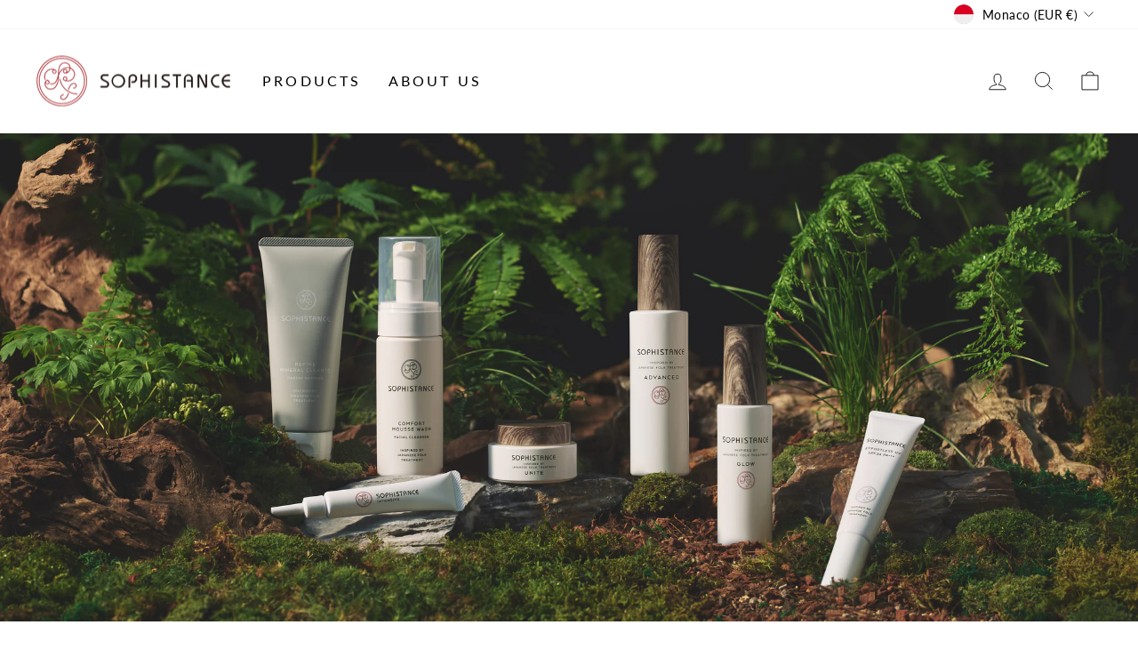

--- FILE ---
content_type: text/html; charset=utf-8
request_url: https://sophistance.beauty/en-mc
body_size: 32836
content:
<!doctype html>
<html class="no-js" lang="en" dir="ltr">
<head>
  <meta charset="utf-8">
  <meta http-equiv="X-UA-Compatible" content="IE=edge,chrome=1">
  <meta name="viewport" content="width=device-width,initial-scale=1">
  <meta name="theme-color" content="#a8977f">
  <link rel="canonical" href="https://sophistance.beauty/en-mc">
  <link rel="preconnect" href="https://cdn.shopify.com" crossorigin>
  <link rel="preconnect" href="https://fonts.shopifycdn.com" crossorigin>
  <link rel="dns-prefetch" href="https://productreviews.shopifycdn.com">
  <link rel="dns-prefetch" href="https://ajax.googleapis.com">
  <link rel="dns-prefetch" href="https://maps.googleapis.com">
  <link rel="dns-prefetch" href="https://maps.gstatic.com"><link rel="shortcut icon" href="//sophistance.beauty/cdn/shop/files/symbolmark1_32x32.png?v=1644990165" type="image/png" /><title>SOPHISTANCE ONLINE SHOP
</title>
<meta property="og:site_name" content="SOPHISTANCE ONLINE SHOP">
  <meta property="og:url" content="https://sophistance.beauty/en-mc">
  <meta property="og:title" content="SOPHISTANCE ONLINE SHOP">
  <meta property="og:type" content="website">
  <meta property="og:description" content="SOPHISTANCE ONLINE SHOP"><meta name="twitter:site" content="@sophistance">
  <meta name="twitter:card" content="summary_large_image">
  <meta name="twitter:title" content="SOPHISTANCE ONLINE SHOP">
  <meta name="twitter:description" content="SOPHISTANCE ONLINE SHOP">
<script async crossorigin fetchpriority="high" src="/cdn/shopifycloud/importmap-polyfill/es-modules-shim.2.4.0.js"></script>
<script type="importmap">
{
  "imports": {
    "element.base-media": "//sophistance.beauty/cdn/shop/t/8/assets/element.base-media.js?v=61305152781971747521759903060",
    "element.image.parallax": "//sophistance.beauty/cdn/shop/t/8/assets/element.image.parallax.js?v=59188309605188605141759903060",
    "element.model": "//sophistance.beauty/cdn/shop/t/8/assets/element.model.js?v=104979259955732717291759903061",
    "element.quantity-selector": "//sophistance.beauty/cdn/shop/t/8/assets/element.quantity-selector.js?v=68208048201360514121759903061",
    "element.text.rte": "//sophistance.beauty/cdn/shop/t/8/assets/element.text.rte.js?v=28194737298593644281759903061",
    "element.video": "//sophistance.beauty/cdn/shop/t/8/assets/element.video.js?v=110560105447302630031759903062",
    "is-land": "//sophistance.beauty/cdn/shop/t/8/assets/is-land.min.js?v=92343381495565747271759903084",
    "util.misc": "//sophistance.beauty/cdn/shop/t/8/assets/util.misc.js?v=117964846174238173191759903093",
    "util.product-loader": "//sophistance.beauty/cdn/shop/t/8/assets/util.product-loader.js?v=71947287259713254281759903094",
    "util.resource-loader": "//sophistance.beauty/cdn/shop/t/8/assets/util.resource-loader.js?v=81301169148003274841759903094",
    "vendor.in-view": "//sophistance.beauty/cdn/shop/t/8/assets/vendor.in-view.js?v=126891093837844970591759903095"
  }
}
</script><script type="module" src="//sophistance.beauty/cdn/shop/t/8/assets/is-land.min.js?v=92343381495565747271759903084"></script>
<style data-shopify>@font-face {
  font-family: Lato;
  font-weight: 400;
  font-style: normal;
  font-display: swap;
  src: url("//sophistance.beauty/cdn/fonts/lato/lato_n4.c3b93d431f0091c8be23185e15c9d1fee1e971c5.woff2") format("woff2"),
       url("//sophistance.beauty/cdn/fonts/lato/lato_n4.d5c00c781efb195594fd2fd4ad04f7882949e327.woff") format("woff");
}

  @font-face {
  font-family: Lato;
  font-weight: 400;
  font-style: normal;
  font-display: swap;
  src: url("//sophistance.beauty/cdn/fonts/lato/lato_n4.c3b93d431f0091c8be23185e15c9d1fee1e971c5.woff2") format("woff2"),
       url("//sophistance.beauty/cdn/fonts/lato/lato_n4.d5c00c781efb195594fd2fd4ad04f7882949e327.woff") format("woff");
}


  @font-face {
  font-family: Lato;
  font-weight: 600;
  font-style: normal;
  font-display: swap;
  src: url("//sophistance.beauty/cdn/fonts/lato/lato_n6.38d0e3b23b74a60f769c51d1df73fac96c580d59.woff2") format("woff2"),
       url("//sophistance.beauty/cdn/fonts/lato/lato_n6.3365366161bdcc36a3f97cfbb23954d8c4bf4079.woff") format("woff");
}

  @font-face {
  font-family: Lato;
  font-weight: 400;
  font-style: italic;
  font-display: swap;
  src: url("//sophistance.beauty/cdn/fonts/lato/lato_i4.09c847adc47c2fefc3368f2e241a3712168bc4b6.woff2") format("woff2"),
       url("//sophistance.beauty/cdn/fonts/lato/lato_i4.3c7d9eb6c1b0a2bf62d892c3ee4582b016d0f30c.woff") format("woff");
}

  @font-face {
  font-family: Lato;
  font-weight: 600;
  font-style: italic;
  font-display: swap;
  src: url("//sophistance.beauty/cdn/fonts/lato/lato_i6.ab357ee5069e0603c2899b31e2b8ae84c4a42a48.woff2") format("woff2"),
       url("//sophistance.beauty/cdn/fonts/lato/lato_i6.3164fed79d7d987c1390528781c7c2f59ac7a746.woff") format("woff");
}

</style><link href="//sophistance.beauty/cdn/shop/t/8/assets/theme.css?v=93626464380700918791759903114" rel="stylesheet" type="text/css" media="all" />
<style data-shopify>:root {
    --typeHeaderPrimary: Lato;
    --typeHeaderFallback: sans-serif;
    --typeHeaderSize: 36px;
    --typeHeaderWeight: 400;
    --typeHeaderLineHeight: 1;
    --typeHeaderSpacing: 0.0em;

    --typeBasePrimary:Lato;
    --typeBaseFallback:sans-serif;
    --typeBaseSize: 18px;
    --typeBaseWeight: 400;
    --typeBaseSpacing: 0.025em;
    --typeBaseLineHeight: 1.4;
    --typeBaselineHeightMinus01: 1.3;

    --typeCollectionTitle: 20px;

    --iconWeight: 2px;
    --iconLinecaps: miter;

    
        --buttonRadius: 0;
    

    --colorGridOverlayOpacity: 0.1;
    --colorAnnouncement: #a8977f;
    --colorAnnouncementText: #ffffff;

    --colorBody: #ffffff;
    --colorBodyAlpha05: rgba(255, 255, 255, 0.05);
    --colorBodyDim: #f2f2f2;
    --colorBodyLightDim: #fafafa;
    --colorBodyMediumDim: #f5f5f5;


    --colorBorder: #e8e8e1;

    --colorBtnPrimary: #a8977f;
    --colorBtnPrimaryLight: #bdb09d;
    --colorBtnPrimaryDim: #9e8b70;
    --colorBtnPrimaryText: #ffffff;

    --colorCartDot: #ff4f33;

    --colorDrawers: #ffffff;
    --colorDrawersDim: #f2f2f2;
    --colorDrawerBorder: #e8e8e1;
    --colorDrawerText: #000000;
    --colorDrawerTextDark: #000000;
    --colorDrawerButton: #a8977f;
    --colorDrawerButtonText: #ffffff;

    --colorFooter: #e6e6e6;
    --colorFooterText: #000000;
    --colorFooterTextAlpha01: #000000;

    --colorGridOverlay: #000000;
    --colorGridOverlayOpacity: 0.1;

    --colorHeaderTextAlpha01: rgba(0, 0, 0, 0.1);

    --colorHeroText: #ffffff;

    --colorSmallImageBg: #ffffff;
    --colorLargeImageBg: #0f0f0f;

    --colorImageOverlay: #000000;
    --colorImageOverlayOpacity: 0.1;
    --colorImageOverlayTextShadow: 0.2;

    --colorLink: #000000;

    --colorModalBg: rgba(230, 230, 230, 0.6);

    --colorNav: #ffffff;
    --colorNavText: #000000;

    --colorPrice: #1c1d1d;

    --colorSaleTag: #1c1d1d;
    --colorSaleTagText: #ffffff;

    --colorTextBody: #000000;
    --colorTextBodyAlpha015: rgba(0, 0, 0, 0.15);
    --colorTextBodyAlpha005: rgba(0, 0, 0, 0.05);
    --colorTextBodyAlpha008: rgba(0, 0, 0, 0.08);
    --colorTextSavings: #c20000;

    --urlIcoSelect: url(//sophistance.beauty/cdn/shop/t/8/assets/ico-select.svg);
    --urlIcoSelectFooter: url(//sophistance.beauty/cdn/shop/t/8/assets/ico-select-footer.svg);
    --urlIcoSelectWhite: url(//sophistance.beauty/cdn/shop/t/8/assets/ico-select-white.svg);

    --grid-gutter: 17px;
    --drawer-gutter: 20px;

    --sizeChartMargin: 25px 0;
    --sizeChartIconMargin: 5px;

    --newsletterReminderPadding: 40px;

    /*Shop Pay Installments*/
    --color-body-text: #000000;
    --color-body: #ffffff;
    --color-bg: #ffffff;
    }

    .placeholder-content {
    background-image: linear-gradient(100deg, #ffffff 40%, #f7f7f7 63%, #ffffff 79%);
    }</style><script>
    document.documentElement.className = document.documentElement.className.replace('no-js', 'js');

    window.theme = window.theme || {};
    theme.routes = {
      home: "/en-mc",
      cart: "/en-mc/cart.js",
      cartPage: "/en-mc/cart",
      cartAdd: "/en-mc/cart/add.js",
      cartChange: "/en-mc/cart/change.js",
      search: "/en-mc/search",
      predictiveSearch: "/en-mc/search/suggest"
    };
    theme.strings = {
      soldOut: "Sold Out",
      unavailable: "Unavailable",
      inStockLabel: "In stock, ready to ship",
      oneStockLabel: "Low stock - [count] item left",
      otherStockLabel: "Low stock - [count] items left",
      willNotShipUntil: "Ready to ship [date]",
      willBeInStockAfter: "Back in stock [date]",
      waitingForStock: "Backordered, shipping soon",
      savePrice: "Save [saved_amount]",
      cartEmpty: "Your cart is currently empty.",
      cartTermsConfirmation: "You must agree with the terms and conditions of sales to check out",
      searchCollections: "Collections",
      searchPages: "Pages",
      searchArticles: "Articles",
      productFrom: "from ",
      maxQuantity: "You can only have [quantity] of [title] in your cart."
    };
    theme.settings = {
      cartType: "drawer",
      isCustomerTemplate: false,
      moneyFormat: "€{{amount_with_comma_separator}}",
      saveType: "dollar",
      productImageSize: "natural",
      productImageCover: false,
      predictiveSearch: true,
      predictiveSearchType: null,
      predictiveSearchVendor: false,
      predictiveSearchPrice: false,
      quickView: false,
      themeName: 'Impulse',
      themeVersion: "8.1.0"
    };
  </script>

  <script>window.performance && window.performance.mark && window.performance.mark('shopify.content_for_header.start');</script><meta name="facebook-domain-verification" content="2n71xfigb5ileb67gwvszjk1jszcrs">
<meta id="shopify-digital-wallet" name="shopify-digital-wallet" content="/62574821618/digital_wallets/dialog">
<meta name="shopify-checkout-api-token" content="88ebb5566b1d779c92c8dee1d6662715">
<link rel="alternate" hreflang="x-default" href="https://sophistance.beauty/">
<link rel="alternate" hreflang="en-AD" href="https://sophistance.beauty/en-ad">
<link rel="alternate" hreflang="en-AE" href="https://sophistance.beauty/en-ae">
<link rel="alternate" hreflang="en-AF" href="https://sophistance.beauty/en-af">
<link rel="alternate" hreflang="en-AG" href="https://sophistance.beauty/en-ag">
<link rel="alternate" hreflang="en-AI" href="https://sophistance.beauty/en-ai">
<link rel="alternate" hreflang="en-AL" href="https://sophistance.beauty/en-al">
<link rel="alternate" hreflang="en-AM" href="https://sophistance.beauty/en-am">
<link rel="alternate" hreflang="en-AO" href="https://sophistance.beauty/en-ao">
<link rel="alternate" hreflang="en-AT" href="https://sophistance.beauty/en-at">
<link rel="alternate" hreflang="en-AU" href="https://sophistance.beauty/en-au">
<link rel="alternate" hreflang="en-AW" href="https://sophistance.beauty/en-aw">
<link rel="alternate" hreflang="en-AZ" href="https://sophistance.beauty/en-az">
<link rel="alternate" hreflang="en-BA" href="https://sophistance.beauty/en-ba">
<link rel="alternate" hreflang="en-BB" href="https://sophistance.beauty/en-bb">
<link rel="alternate" hreflang="en-BD" href="https://sophistance.beauty/en-bd">
<link rel="alternate" hreflang="en-BE" href="https://sophistance.beauty/en-be">
<link rel="alternate" hreflang="en-BF" href="https://sophistance.beauty/en-bf">
<link rel="alternate" hreflang="en-BG" href="https://sophistance.beauty/en-bg">
<link rel="alternate" hreflang="en-BH" href="https://sophistance.beauty/en-bh">
<link rel="alternate" hreflang="en-BI" href="https://sophistance.beauty/en-bi">
<link rel="alternate" hreflang="en-BJ" href="https://sophistance.beauty/en-bj">
<link rel="alternate" hreflang="en-BL" href="https://sophistance.beauty/en-bl">
<link rel="alternate" hreflang="en-BN" href="https://sophistance.beauty/en-bn">
<link rel="alternate" hreflang="en-BO" href="https://sophistance.beauty/en-bo">
<link rel="alternate" hreflang="en-BS" href="https://sophistance.beauty/en-bs">
<link rel="alternate" hreflang="en-BW" href="https://sophistance.beauty/en-bw">
<link rel="alternate" hreflang="en-BZ" href="https://sophistance.beauty/en-bz">
<link rel="alternate" hreflang="en-CA" href="https://sophistance.beauty/en-ca">
<link rel="alternate" hreflang="en-CD" href="https://sophistance.beauty/en-cd">
<link rel="alternate" hreflang="en-CG" href="https://sophistance.beauty/en-cg">
<link rel="alternate" hreflang="en-CH" href="https://sophistance.beauty/en-ch">
<link rel="alternate" hreflang="en-CI" href="https://sophistance.beauty/en-ci">
<link rel="alternate" hreflang="en-CK" href="https://sophistance.beauty/en-ck">
<link rel="alternate" hreflang="en-CM" href="https://sophistance.beauty/en-cm">
<link rel="alternate" hreflang="en-CO" href="https://sophistance.beauty/en-co">
<link rel="alternate" hreflang="en-CR" href="https://sophistance.beauty/en-cr">
<link rel="alternate" hreflang="en-CV" href="https://sophistance.beauty/en-cv">
<link rel="alternate" hreflang="en-CW" href="https://sophistance.beauty/en-cw">
<link rel="alternate" hreflang="en-CY" href="https://sophistance.beauty/en-cy">
<link rel="alternate" hreflang="en-CZ" href="https://sophistance.beauty/en-cz">
<link rel="alternate" hreflang="en-DE" href="https://sophistance.beauty/en-de">
<link rel="alternate" hreflang="en-DJ" href="https://sophistance.beauty/en-dj">
<link rel="alternate" hreflang="en-DK" href="https://sophistance.beauty/en-dk">
<link rel="alternate" hreflang="en-DM" href="https://sophistance.beauty/en-dm">
<link rel="alternate" hreflang="en-DO" href="https://sophistance.beauty/en-do">
<link rel="alternate" hreflang="en-EC" href="https://sophistance.beauty/en-ec">
<link rel="alternate" hreflang="en-EE" href="https://sophistance.beauty/en-ee">
<link rel="alternate" hreflang="en-EG" href="https://sophistance.beauty/en-eg">
<link rel="alternate" hreflang="en-ET" href="https://sophistance.beauty/en-et">
<link rel="alternate" hreflang="en-FI" href="https://sophistance.beauty/en-fi">
<link rel="alternate" hreflang="en-FJ" href="https://sophistance.beauty/en-fj">
<link rel="alternate" hreflang="en-FK" href="https://sophistance.beauty/en-fk">
<link rel="alternate" hreflang="en-FO" href="https://sophistance.beauty/en-fo">
<link rel="alternate" hreflang="en-FR" href="https://sophistance.beauty/en-fr">
<link rel="alternate" hreflang="en-GA" href="https://sophistance.beauty/en-ga">
<link rel="alternate" hreflang="en-GB" href="https://sophistance.beauty/en-gb">
<link rel="alternate" hreflang="en-GD" href="https://sophistance.beauty/en-gd">
<link rel="alternate" hreflang="en-GE" href="https://sophistance.beauty/en-ge">
<link rel="alternate" hreflang="en-GF" href="https://sophistance.beauty/en-gf">
<link rel="alternate" hreflang="en-GG" href="https://sophistance.beauty/en-gg">
<link rel="alternate" hreflang="en-GH" href="https://sophistance.beauty/en-gh">
<link rel="alternate" hreflang="en-GI" href="https://sophistance.beauty/en-gi">
<link rel="alternate" hreflang="en-GL" href="https://sophistance.beauty/en-gl">
<link rel="alternate" hreflang="en-GM" href="https://sophistance.beauty/en-gm">
<link rel="alternate" hreflang="en-GN" href="https://sophistance.beauty/en-gn">
<link rel="alternate" hreflang="en-GP" href="https://sophistance.beauty/en-gp">
<link rel="alternate" hreflang="en-GQ" href="https://sophistance.beauty/en-gq">
<link rel="alternate" hreflang="en-GR" href="https://sophistance.beauty/en-gr">
<link rel="alternate" hreflang="en-GT" href="https://sophistance.beauty/en-gt">
<link rel="alternate" hreflang="en-GW" href="https://sophistance.beauty/en-gw">
<link rel="alternate" hreflang="en-GY" href="https://sophistance.beauty/en-gy">
<link rel="alternate" hreflang="en-HN" href="https://sophistance.beauty/en-hn">
<link rel="alternate" hreflang="en-HR" href="https://sophistance.beauty/en-hr">
<link rel="alternate" hreflang="en-HT" href="https://sophistance.beauty/en-ht">
<link rel="alternate" hreflang="en-HU" href="https://sophistance.beauty/en-hu">
<link rel="alternate" hreflang="en-IE" href="https://sophistance.beauty/en-ie">
<link rel="alternate" hreflang="en-IL" href="https://sophistance.beauty/en-il">
<link rel="alternate" hreflang="en-IN" href="https://sophistance.beauty/en-in">
<link rel="alternate" hreflang="en-US" href="https://sophistance.beauty/en-us">
<link rel="alternate" hreflang="en-IM" href="https://sophistance.beauty/en-im">
<link rel="alternate" hreflang="en-MU" href="https://sophistance.beauty/en-mu">
<link rel="alternate" hreflang="en-IS" href="https://sophistance.beauty/en-is">
<link rel="alternate" hreflang="en-JM" href="https://sophistance.beauty/en-jm">
<link rel="alternate" hreflang="en-JO" href="https://sophistance.beauty/en-jo">
<link rel="alternate" hreflang="en-KE" href="https://sophistance.beauty/en-ke">
<link rel="alternate" hreflang="en-KG" href="https://sophistance.beauty/en-kg">
<link rel="alternate" hreflang="en-KH" href="https://sophistance.beauty/en-kh">
<link rel="alternate" hreflang="en-KM" href="https://sophistance.beauty/en-km">
<link rel="alternate" hreflang="en-KN" href="https://sophistance.beauty/en-kn">
<link rel="alternate" hreflang="en-KR" href="https://sophistance.beauty/en-kr">
<link rel="alternate" hreflang="en-KW" href="https://sophistance.beauty/en-kw">
<link rel="alternate" hreflang="en-KY" href="https://sophistance.beauty/en-ky">
<link rel="alternate" hreflang="en-KZ" href="https://sophistance.beauty/en-kz">
<link rel="alternate" hreflang="en-LA" href="https://sophistance.beauty/en-la">
<link rel="alternate" hreflang="en-LB" href="https://sophistance.beauty/en-lb">
<link rel="alternate" hreflang="en-LC" href="https://sophistance.beauty/en-lc">
<link rel="alternate" hreflang="en-LI" href="https://sophistance.beauty/en-li">
<link rel="alternate" hreflang="en-LK" href="https://sophistance.beauty/en-lk">
<link rel="alternate" hreflang="en-LR" href="https://sophistance.beauty/en-lr">
<link rel="alternate" hreflang="en-LS" href="https://sophistance.beauty/en-ls">
<link rel="alternate" hreflang="en-LT" href="https://sophistance.beauty/en-lt">
<link rel="alternate" hreflang="en-LU" href="https://sophistance.beauty/en-lu">
<link rel="alternate" hreflang="en-LV" href="https://sophistance.beauty/en-lv">
<link rel="alternate" hreflang="en-MA" href="https://sophistance.beauty/en-ma">
<link rel="alternate" hreflang="en-MC" href="https://sophistance.beauty/en-mc">
<link rel="alternate" hreflang="en-MD" href="https://sophistance.beauty/en-md">
<link rel="alternate" hreflang="en-ME" href="https://sophistance.beauty/en-me">
<link rel="alternate" hreflang="en-MK" href="https://sophistance.beauty/en-mk">
<link rel="alternate" hreflang="en-ML" href="https://sophistance.beauty/en-ml">
<link rel="alternate" hreflang="en-MM" href="https://sophistance.beauty/en-mm">
<link rel="alternate" hreflang="en-MN" href="https://sophistance.beauty/en-mn">
<link rel="alternate" hreflang="en-MQ" href="https://sophistance.beauty/en-mq">
<link rel="alternate" hreflang="en-MS" href="https://sophistance.beauty/en-ms">
<link rel="alternate" hreflang="en-MT" href="https://sophistance.beauty/en-mt">
<link rel="alternate" hreflang="en-MV" href="https://sophistance.beauty/en-mv">
<link rel="alternate" hreflang="en-MW" href="https://sophistance.beauty/en-mw">
<link rel="alternate" hreflang="en-MZ" href="https://sophistance.beauty/en-mz">
<link rel="alternate" hreflang="en-NA" href="https://sophistance.beauty/en-na">
<link rel="alternate" hreflang="en-NC" href="https://sophistance.beauty/en-nc">
<link rel="alternate" hreflang="en-NE" href="https://sophistance.beauty/en-ne">
<link rel="alternate" hreflang="en-NG" href="https://sophistance.beauty/en-ng">
<link rel="alternate" hreflang="en-NI" href="https://sophistance.beauty/en-ni">
<link rel="alternate" hreflang="en-NL" href="https://sophistance.beauty/en-nl">
<link rel="alternate" hreflang="en-NO" href="https://sophistance.beauty/en-no">
<link rel="alternate" hreflang="en-NP" href="https://sophistance.beauty/en-np">
<link rel="alternate" hreflang="en-NR" href="https://sophistance.beauty/en-nr">
<link rel="alternate" hreflang="en-NU" href="https://sophistance.beauty/en-nu">
<link rel="alternate" hreflang="en-NZ" href="https://sophistance.beauty/en-nz">
<link rel="alternate" hreflang="en-OM" href="https://sophistance.beauty/en-om">
<link rel="alternate" hreflang="en-PA" href="https://sophistance.beauty/en-pa">
<link rel="alternate" hreflang="en-PF" href="https://sophistance.beauty/en-pf">
<link rel="alternate" hreflang="en-PG" href="https://sophistance.beauty/en-pg">
<link rel="alternate" hreflang="en-PH" href="https://sophistance.beauty/en-ph">
<link rel="alternate" hreflang="en-PL" href="https://sophistance.beauty/en-pl">
<link rel="alternate" hreflang="en-PT" href="https://sophistance.beauty/en-pt">
<link rel="alternate" hreflang="en-PY" href="https://sophistance.beauty/en-py">
<link rel="alternate" hreflang="en-QA" href="https://sophistance.beauty/en-qa">
<link rel="alternate" hreflang="en-RE" href="https://sophistance.beauty/en-re">
<link rel="alternate" hreflang="en-RO" href="https://sophistance.beauty/en-ro">
<link rel="alternate" hreflang="en-RS" href="https://sophistance.beauty/en-rs">
<link rel="alternate" hreflang="en-RW" href="https://sophistance.beauty/en-rw">
<link rel="alternate" hreflang="en-SA" href="https://sophistance.beauty/en-sa">
<link rel="alternate" hreflang="en-SB" href="https://sophistance.beauty/en-sb">
<link rel="alternate" hreflang="en-SC" href="https://sophistance.beauty/en-sc">
<link rel="alternate" hreflang="en-SD" href="https://sophistance.beauty/en-sd">
<link rel="alternate" hreflang="en-SE" href="https://sophistance.beauty/en-se">
<link rel="alternate" hreflang="en-SG" href="https://sophistance.beauty/en-sg">
<link rel="alternate" hreflang="en-SH" href="https://sophistance.beauty/en-sh">
<link rel="alternate" hreflang="en-SI" href="https://sophistance.beauty/en-si">
<link rel="alternate" hreflang="en-SK" href="https://sophistance.beauty/en-sk">
<link rel="alternate" hreflang="en-SL" href="https://sophistance.beauty/en-sl">
<link rel="alternate" hreflang="en-SM" href="https://sophistance.beauty/en-sm">
<link rel="alternate" hreflang="en-SN" href="https://sophistance.beauty/en-sn">
<link rel="alternate" hreflang="en-SO" href="https://sophistance.beauty/en-so">
<link rel="alternate" hreflang="en-SR" href="https://sophistance.beauty/en-sr">
<link rel="alternate" hreflang="en-ST" href="https://sophistance.beauty/en-st">
<link rel="alternate" hreflang="en-SV" href="https://sophistance.beauty/en-sv">
<link rel="alternate" hreflang="en-SX" href="https://sophistance.beauty/en-sx">
<link rel="alternate" hreflang="en-SZ" href="https://sophistance.beauty/en-sz">
<link rel="alternate" hreflang="en-TC" href="https://sophistance.beauty/en-tc">
<link rel="alternate" hreflang="en-TD" href="https://sophistance.beauty/en-td">
<link rel="alternate" hreflang="en-TG" href="https://sophistance.beauty/en-tg">
<link rel="alternate" hreflang="en-TH" href="https://sophistance.beauty/en-th">
<link rel="alternate" hreflang="en-TL" href="https://sophistance.beauty/en-tl">
<link rel="alternate" hreflang="en-TN" href="https://sophistance.beauty/en-tn">
<link rel="alternate" hreflang="en-TO" href="https://sophistance.beauty/en-to">
<link rel="alternate" hreflang="en-TT" href="https://sophistance.beauty/en-tt">
<link rel="alternate" hreflang="en-TV" href="https://sophistance.beauty/en-tv">
<link rel="alternate" hreflang="en-TZ" href="https://sophistance.beauty/en-tz">
<link rel="alternate" hreflang="en-UG" href="https://sophistance.beauty/en-ug">
<link rel="alternate" hreflang="en-UZ" href="https://sophistance.beauty/en-uz">
<link rel="alternate" hreflang="en-VA" href="https://sophistance.beauty/en-va">
<link rel="alternate" hreflang="en-VC" href="https://sophistance.beauty/en-vc">
<link rel="alternate" hreflang="en-VG" href="https://sophistance.beauty/en-vg">
<link rel="alternate" hreflang="en-VU" href="https://sophistance.beauty/en-vu">
<link rel="alternate" hreflang="en-WS" href="https://sophistance.beauty/en-ws">
<link rel="alternate" hreflang="en-YT" href="https://sophistance.beauty/en-yt">
<link rel="alternate" hreflang="en-ZA" href="https://sophistance.beauty/en-za">
<link rel="alternate" hreflang="en-ZM" href="https://sophistance.beauty/en-zm">
<link rel="alternate" hreflang="en-ZW" href="https://sophistance.beauty/en-zw">
<link rel="alternate" hreflang="en-MF" href="https://sophistance.beauty/en-mf">
<link rel="alternate" hreflang="en-TM" href="https://sophistance.beauty/en-tm">
<link rel="alternate" hreflang="en-WF" href="https://sophistance.beauty/en-wf">
<script async="async" src="/checkouts/internal/preloads.js?locale=en-MC"></script>
<link rel="preconnect" href="https://shop.app" crossorigin="anonymous">
<script async="async" src="https://shop.app/checkouts/internal/preloads.js?locale=en-MC&shop_id=62574821618" crossorigin="anonymous"></script>
<script id="apple-pay-shop-capabilities" type="application/json">{"shopId":62574821618,"countryCode":"JP","currencyCode":"EUR","merchantCapabilities":["supports3DS"],"merchantId":"gid:\/\/shopify\/Shop\/62574821618","merchantName":"SOPHISTANCE ONLINE SHOP","requiredBillingContactFields":["postalAddress","email","phone"],"requiredShippingContactFields":["postalAddress","email","phone"],"shippingType":"shipping","supportedNetworks":["visa","masterCard","amex","jcb","discover"],"total":{"type":"pending","label":"SOPHISTANCE ONLINE SHOP","amount":"1.00"},"shopifyPaymentsEnabled":true,"supportsSubscriptions":true}</script>
<script id="shopify-features" type="application/json">{"accessToken":"88ebb5566b1d779c92c8dee1d6662715","betas":["rich-media-storefront-analytics"],"domain":"sophistance.beauty","predictiveSearch":true,"shopId":62574821618,"locale":"en"}</script>
<script>var Shopify = Shopify || {};
Shopify.shop = "beautysophistance.myshopify.com";
Shopify.locale = "en";
Shopify.currency = {"active":"EUR","rate":"0.00567"};
Shopify.country = "MC";
Shopify.theme = {"name":"250829クレセン","id":155255144690,"schema_name":"Impulse","schema_version":"8.1.0","theme_store_id":857,"role":"main"};
Shopify.theme.handle = "null";
Shopify.theme.style = {"id":null,"handle":null};
Shopify.cdnHost = "sophistance.beauty/cdn";
Shopify.routes = Shopify.routes || {};
Shopify.routes.root = "/en-mc/";</script>
<script type="module">!function(o){(o.Shopify=o.Shopify||{}).modules=!0}(window);</script>
<script>!function(o){function n(){var o=[];function n(){o.push(Array.prototype.slice.apply(arguments))}return n.q=o,n}var t=o.Shopify=o.Shopify||{};t.loadFeatures=n(),t.autoloadFeatures=n()}(window);</script>
<script>
  window.ShopifyPay = window.ShopifyPay || {};
  window.ShopifyPay.apiHost = "shop.app\/pay";
  window.ShopifyPay.redirectState = null;
</script>
<script id="shop-js-analytics" type="application/json">{"pageType":"index"}</script>
<script defer="defer" async type="module" src="//sophistance.beauty/cdn/shopifycloud/shop-js/modules/v2/client.init-shop-cart-sync_D0dqhulL.en.esm.js"></script>
<script defer="defer" async type="module" src="//sophistance.beauty/cdn/shopifycloud/shop-js/modules/v2/chunk.common_CpVO7qML.esm.js"></script>
<script type="module">
  await import("//sophistance.beauty/cdn/shopifycloud/shop-js/modules/v2/client.init-shop-cart-sync_D0dqhulL.en.esm.js");
await import("//sophistance.beauty/cdn/shopifycloud/shop-js/modules/v2/chunk.common_CpVO7qML.esm.js");

  window.Shopify.SignInWithShop?.initShopCartSync?.({"fedCMEnabled":true,"windoidEnabled":true});

</script>
<script>
  window.Shopify = window.Shopify || {};
  if (!window.Shopify.featureAssets) window.Shopify.featureAssets = {};
  window.Shopify.featureAssets['shop-js'] = {"shop-cart-sync":["modules/v2/client.shop-cart-sync_D9bwt38V.en.esm.js","modules/v2/chunk.common_CpVO7qML.esm.js"],"init-fed-cm":["modules/v2/client.init-fed-cm_BJ8NPuHe.en.esm.js","modules/v2/chunk.common_CpVO7qML.esm.js"],"init-shop-email-lookup-coordinator":["modules/v2/client.init-shop-email-lookup-coordinator_pVrP2-kG.en.esm.js","modules/v2/chunk.common_CpVO7qML.esm.js"],"shop-cash-offers":["modules/v2/client.shop-cash-offers_CNh7FWN-.en.esm.js","modules/v2/chunk.common_CpVO7qML.esm.js","modules/v2/chunk.modal_DKF6x0Jh.esm.js"],"init-shop-cart-sync":["modules/v2/client.init-shop-cart-sync_D0dqhulL.en.esm.js","modules/v2/chunk.common_CpVO7qML.esm.js"],"init-windoid":["modules/v2/client.init-windoid_DaoAelzT.en.esm.js","modules/v2/chunk.common_CpVO7qML.esm.js"],"shop-toast-manager":["modules/v2/client.shop-toast-manager_1DND8Tac.en.esm.js","modules/v2/chunk.common_CpVO7qML.esm.js"],"pay-button":["modules/v2/client.pay-button_CFeQi1r6.en.esm.js","modules/v2/chunk.common_CpVO7qML.esm.js"],"shop-button":["modules/v2/client.shop-button_Ca94MDdQ.en.esm.js","modules/v2/chunk.common_CpVO7qML.esm.js"],"shop-login-button":["modules/v2/client.shop-login-button_DPYNfp1Z.en.esm.js","modules/v2/chunk.common_CpVO7qML.esm.js","modules/v2/chunk.modal_DKF6x0Jh.esm.js"],"avatar":["modules/v2/client.avatar_BTnouDA3.en.esm.js"],"shop-follow-button":["modules/v2/client.shop-follow-button_BMKh4nJE.en.esm.js","modules/v2/chunk.common_CpVO7qML.esm.js","modules/v2/chunk.modal_DKF6x0Jh.esm.js"],"init-customer-accounts-sign-up":["modules/v2/client.init-customer-accounts-sign-up_CJXi5kRN.en.esm.js","modules/v2/client.shop-login-button_DPYNfp1Z.en.esm.js","modules/v2/chunk.common_CpVO7qML.esm.js","modules/v2/chunk.modal_DKF6x0Jh.esm.js"],"init-shop-for-new-customer-accounts":["modules/v2/client.init-shop-for-new-customer-accounts_BoBxkgWu.en.esm.js","modules/v2/client.shop-login-button_DPYNfp1Z.en.esm.js","modules/v2/chunk.common_CpVO7qML.esm.js","modules/v2/chunk.modal_DKF6x0Jh.esm.js"],"init-customer-accounts":["modules/v2/client.init-customer-accounts_DCuDTzpR.en.esm.js","modules/v2/client.shop-login-button_DPYNfp1Z.en.esm.js","modules/v2/chunk.common_CpVO7qML.esm.js","modules/v2/chunk.modal_DKF6x0Jh.esm.js"],"checkout-modal":["modules/v2/client.checkout-modal_U_3e4VxF.en.esm.js","modules/v2/chunk.common_CpVO7qML.esm.js","modules/v2/chunk.modal_DKF6x0Jh.esm.js"],"lead-capture":["modules/v2/client.lead-capture_DEgn0Z8u.en.esm.js","modules/v2/chunk.common_CpVO7qML.esm.js","modules/v2/chunk.modal_DKF6x0Jh.esm.js"],"shop-login":["modules/v2/client.shop-login_CoM5QKZ_.en.esm.js","modules/v2/chunk.common_CpVO7qML.esm.js","modules/v2/chunk.modal_DKF6x0Jh.esm.js"],"payment-terms":["modules/v2/client.payment-terms_BmrqWn8r.en.esm.js","modules/v2/chunk.common_CpVO7qML.esm.js","modules/v2/chunk.modal_DKF6x0Jh.esm.js"]};
</script>
<script>(function() {
  var isLoaded = false;
  function asyncLoad() {
    if (isLoaded) return;
    isLoaded = true;
    var urls = ["https:\/\/crossborder-integration.global-e.com\/resources\/js\/app?shop=beautysophistance.myshopify.com","\/\/cdn.shopify.com\/proxy\/1893839df6f35a85d3bb317ae2d4ce79e5e1a1f30b993cf40c59013e870eb94b\/web.global-e.com\/merchant\/storefrontattributes?merchantid=10001267\u0026shop=beautysophistance.myshopify.com\u0026sp-cache-control=cHVibGljLCBtYXgtYWdlPTkwMA"];
    for (var i = 0; i < urls.length; i++) {
      var s = document.createElement('script');
      s.type = 'text/javascript';
      s.async = true;
      s.src = urls[i];
      var x = document.getElementsByTagName('script')[0];
      x.parentNode.insertBefore(s, x);
    }
  };
  if(window.attachEvent) {
    window.attachEvent('onload', asyncLoad);
  } else {
    window.addEventListener('load', asyncLoad, false);
  }
})();</script>
<script id="__st">var __st={"a":62574821618,"offset":32400,"reqid":"5369af29-8928-494c-8f29-b2dfe4a2eec5-1764687403","pageurl":"sophistance.beauty\/en-mc","u":"f903a2bcc091","p":"home"};</script>
<script>window.ShopifyPaypalV4VisibilityTracking = true;</script>
<script id="captcha-bootstrap">!function(){'use strict';const t='contact',e='account',n='new_comment',o=[[t,t],['blogs',n],['comments',n],[t,'customer']],c=[[e,'customer_login'],[e,'guest_login'],[e,'recover_customer_password'],[e,'create_customer']],r=t=>t.map((([t,e])=>`form[action*='/${t}']:not([data-nocaptcha='true']) input[name='form_type'][value='${e}']`)).join(','),a=t=>()=>t?[...document.querySelectorAll(t)].map((t=>t.form)):[];function s(){const t=[...o],e=r(t);return a(e)}const i='password',u='form_key',d=['recaptcha-v3-token','g-recaptcha-response','h-captcha-response',i],f=()=>{try{return window.sessionStorage}catch{return}},m='__shopify_v',_=t=>t.elements[u];function p(t,e,n=!1){try{const o=window.sessionStorage,c=JSON.parse(o.getItem(e)),{data:r}=function(t){const{data:e,action:n}=t;return t[m]||n?{data:e,action:n}:{data:t,action:n}}(c);for(const[e,n]of Object.entries(r))t.elements[e]&&(t.elements[e].value=n);n&&o.removeItem(e)}catch(o){console.error('form repopulation failed',{error:o})}}const l='form_type',E='cptcha';function T(t){t.dataset[E]=!0}const w=window,h=w.document,L='Shopify',v='ce_forms',y='captcha';let A=!1;((t,e)=>{const n=(g='f06e6c50-85a8-45c8-87d0-21a2b65856fe',I='https://cdn.shopify.com/shopifycloud/storefront-forms-hcaptcha/ce_storefront_forms_captcha_hcaptcha.v1.5.2.iife.js',D={infoText:'Protected by hCaptcha',privacyText:'Privacy',termsText:'Terms'},(t,e,n)=>{const o=w[L][v],c=o.bindForm;if(c)return c(t,g,e,D).then(n);var r;o.q.push([[t,g,e,D],n]),r=I,A||(h.body.append(Object.assign(h.createElement('script'),{id:'captcha-provider',async:!0,src:r})),A=!0)});var g,I,D;w[L]=w[L]||{},w[L][v]=w[L][v]||{},w[L][v].q=[],w[L][y]=w[L][y]||{},w[L][y].protect=function(t,e){n(t,void 0,e),T(t)},Object.freeze(w[L][y]),function(t,e,n,w,h,L){const[v,y,A,g]=function(t,e,n){const i=e?o:[],u=t?c:[],d=[...i,...u],f=r(d),m=r(i),_=r(d.filter((([t,e])=>n.includes(e))));return[a(f),a(m),a(_),s()]}(w,h,L),I=t=>{const e=t.target;return e instanceof HTMLFormElement?e:e&&e.form},D=t=>v().includes(t);t.addEventListener('submit',(t=>{const e=I(t);if(!e)return;const n=D(e)&&!e.dataset.hcaptchaBound&&!e.dataset.recaptchaBound,o=_(e),c=g().includes(e)&&(!o||!o.value);(n||c)&&t.preventDefault(),c&&!n&&(function(t){try{if(!f())return;!function(t){const e=f();if(!e)return;const n=_(t);if(!n)return;const o=n.value;o&&e.removeItem(o)}(t);const e=Array.from(Array(32),(()=>Math.random().toString(36)[2])).join('');!function(t,e){_(t)||t.append(Object.assign(document.createElement('input'),{type:'hidden',name:u})),t.elements[u].value=e}(t,e),function(t,e){const n=f();if(!n)return;const o=[...t.querySelectorAll(`input[type='${i}']`)].map((({name:t})=>t)),c=[...d,...o],r={};for(const[a,s]of new FormData(t).entries())c.includes(a)||(r[a]=s);n.setItem(e,JSON.stringify({[m]:1,action:t.action,data:r}))}(t,e)}catch(e){console.error('failed to persist form',e)}}(e),e.submit())}));const S=(t,e)=>{t&&!t.dataset[E]&&(n(t,e.some((e=>e===t))),T(t))};for(const o of['focusin','change'])t.addEventListener(o,(t=>{const e=I(t);D(e)&&S(e,y())}));const B=e.get('form_key'),M=e.get(l),P=B&&M;t.addEventListener('DOMContentLoaded',(()=>{const t=y();if(P)for(const e of t)e.elements[l].value===M&&p(e,B);[...new Set([...A(),...v().filter((t=>'true'===t.dataset.shopifyCaptcha))])].forEach((e=>S(e,t)))}))}(h,new URLSearchParams(w.location.search),n,t,e,['guest_login'])})(!0,!0)}();</script>
<script integrity="sha256-52AcMU7V7pcBOXWImdc/TAGTFKeNjmkeM1Pvks/DTgc=" data-source-attribution="shopify.loadfeatures" defer="defer" src="//sophistance.beauty/cdn/shopifycloud/storefront/assets/storefront/load_feature-81c60534.js" crossorigin="anonymous"></script>
<script crossorigin="anonymous" defer="defer" src="//sophistance.beauty/cdn/shopifycloud/storefront/assets/shopify_pay/storefront-65b4c6d7.js?v=20250812"></script>
<script data-source-attribution="shopify.dynamic_checkout.dynamic.init">var Shopify=Shopify||{};Shopify.PaymentButton=Shopify.PaymentButton||{isStorefrontPortableWallets:!0,init:function(){window.Shopify.PaymentButton.init=function(){};var t=document.createElement("script");t.src="https://sophistance.beauty/cdn/shopifycloud/portable-wallets/latest/portable-wallets.en.js",t.type="module",document.head.appendChild(t)}};
</script>
<script data-source-attribution="shopify.dynamic_checkout.buyer_consent">
  function portableWalletsHideBuyerConsent(e){var t=document.getElementById("shopify-buyer-consent"),n=document.getElementById("shopify-subscription-policy-button");t&&n&&(t.classList.add("hidden"),t.setAttribute("aria-hidden","true"),n.removeEventListener("click",e))}function portableWalletsShowBuyerConsent(e){var t=document.getElementById("shopify-buyer-consent"),n=document.getElementById("shopify-subscription-policy-button");t&&n&&(t.classList.remove("hidden"),t.removeAttribute("aria-hidden"),n.addEventListener("click",e))}window.Shopify?.PaymentButton&&(window.Shopify.PaymentButton.hideBuyerConsent=portableWalletsHideBuyerConsent,window.Shopify.PaymentButton.showBuyerConsent=portableWalletsShowBuyerConsent);
</script>
<script data-source-attribution="shopify.dynamic_checkout.cart.bootstrap">document.addEventListener("DOMContentLoaded",(function(){function t(){return document.querySelector("shopify-accelerated-checkout-cart, shopify-accelerated-checkout")}if(t())Shopify.PaymentButton.init();else{new MutationObserver((function(e,n){t()&&(Shopify.PaymentButton.init(),n.disconnect())})).observe(document.body,{childList:!0,subtree:!0})}}));
</script>
<link id="shopify-accelerated-checkout-styles" rel="stylesheet" media="screen" href="https://sophistance.beauty/cdn/shopifycloud/portable-wallets/latest/accelerated-checkout-backwards-compat.css" crossorigin="anonymous">
<style id="shopify-accelerated-checkout-cart">
        #shopify-buyer-consent {
  margin-top: 1em;
  display: inline-block;
  width: 100%;
}

#shopify-buyer-consent.hidden {
  display: none;
}

#shopify-subscription-policy-button {
  background: none;
  border: none;
  padding: 0;
  text-decoration: underline;
  font-size: inherit;
  cursor: pointer;
}

#shopify-subscription-policy-button::before {
  box-shadow: none;
}

      </style>

<script>window.performance && window.performance.mark && window.performance.mark('shopify.content_for_header.end');</script>

  <style data-shopify>
    :root {
      /* Root Variables */
      /* ========================= */
      --root-color-primary: #000000;
      --color-primary: #000000;
      --root-color-secondary: #ffffff;
      --color-secondary: #ffffff;
      --color-sale-tag: #1c1d1d;
      --color-sale-tag-text: #ffffff;
      --layout-section-padding-block: 3rem;
      --layout-section-padding-inline--md: 40px;
      --layout-section-max-inline-size: 1420px; 


      /* Text */
      /* ========================= */
      
      /* Body Font Styles */
      --element-text-font-family--body: Lato;
      --element-text-font-family-fallback--body: sans-serif;
      --element-text-font-weight--body: 400;
      --element-text-letter-spacing--body: 0.025em;
      --element-text-text-transform--body: none;

      /* Body Font Sizes */
      --element-text-font-size--body: initial;
      --element-text-font-size--body-xs: 14px;
      --element-text-font-size--body-sm: 16px;
      --element-text-font-size--body-md: 18px;
      --element-text-font-size--body-lg: 20px;
      
      /* Body Line Heights */
      --element-text-line-height--body: 1.4;

      /* Heading Font Styles */
      --element-text-font-family--heading: Lato;
      --element-text-font-family-fallback--heading: sans-serif;
      --element-text-font-weight--heading: 400;
      --element-text-letter-spacing--heading: 0.0em;
      
       
      
      
      /* Heading Font Sizes */
      --element-text-font-size--heading-2xl: 52px;
      --element-text-font-size--heading-xl: 36px;
      --element-text-font-size--heading-lg: 30px;
      --element-text-font-size--heading-md: 28px;
      --element-text-font-size--heading-sm: 22px;
      --element-text-font-size--heading-xs: 20px;
      
      /* Heading Line Heights */
      --element-text-line-height--heading: 1;

      /* Buttons */
      /* ========================= */
      
          --element-button-radius: 0;
      

      --element-button-padding-block: 12px;
      --element-button-text-transform: uppercase;
      --element-button-font-weight: 800;
      --element-button-font-size: max(calc(var(--typeBaseSize) - 4px), 13px);
      --element-button-letter-spacing: .3em;

      /* Base Color Variables */
      --element-button-color-primary: #a8977f;
      --element-button-color-secondary: #ffffff;
      --element-button-shade-border: 100%;

      /* Hover State Variables */
      --element-button-shade-background--hover: 0%;
      --element-button-shade-border--hover: 100%;

      /* Focus State Variables */
      --element-button-color-focus: var(--color-focus);

      /* Inputs */
      /* ========================= */
      
          --element-icon-radius: 0;
      

      --element-input-font-size: var(--element-text-font-size--body-sm);
      --element-input-box-shadow-shade: 100%;

      /* Hover State Variables */
      --element-input-background-shade--hover: 0%;
      --element-input-box-shadow-spread-radius--hover: 1px;
    }

    @media only screen and (max-width: 768px) {
      :root {
        --element-button-font-size: max(calc(var(--typeBaseSize) - 5px), 11px);
      }
    }

    .element-radio {
        &:has(input[type='radio']:checked) {
          --element-button-color: var(--element-button-color-secondary);
        }
    }

    /* ATC Button Overrides */
    /* ========================= */

    .element-button[type="submit"],
    .element-button[type="submit"] .element-text,
    .element-button--shopify-payment-wrapper button {
      --element-button-padding-block: 13px;
      --element-button-padding-inline: 20px;
      --element-button-line-height: 1.42;
      --_font-size--body-md: var(--element-button-font-size);

      line-height: 1.42 !important;
    }

    /* When dynamic checkout is enabled */
    product-form:has(.element-button--shopify-payment-wrapper) {
      --element-button-color: #000000;

      .element-button[type="submit"],
      .element-button--shopify-payment-wrapper button {
        min-height: 50px !important;
      }

      .shopify-payment-button {
        margin: 0;
      }
    }

    /* Hover animation for non-angled buttons */
    body:not([data-button_style='angled']) .element-button[type="submit"] {
      position: relative;
      overflow: hidden;

      &:after {
        content: '';
        position: absolute;
        top: 0;
        left: 150%;
        width: 200%;
        height: 100%;
        transform: skewX(-20deg);
        background-image: linear-gradient(to right,transparent, rgba(255,255,255,.25),transparent);
      }

      &:hover:after {
        animation: shine 0.75s cubic-bezier(0.01, 0.56, 1, 1);
      }
    }

    /* ANGLED STYLE - ATC Button Overrides */
    /* ========================= */
    
    [data-button_style='angled'] {
      --element-button-shade-background--active: var(--element-button-shade-background);
      --element-button-shade-border--active: var(--element-button-shade-border);

      .element-button[type="submit"] {
        --_box-shadow: none;

        position: relative;
        max-width: 94%;
        border-top: 1px solid #a8977f;
        border-bottom: 1px solid #a8977f;
        
        &:before,
        &:after {
          content: '';
          position: absolute;
          display: block;
          top: -1px;
          bottom: -1px;
          width: 20px;
          transform: skewX(-12deg);
          background-color: #a8977f;
        }
        
        &:before {
          left: -6px;
        }
        
        &:after {
          right: -6px;
        }
      }

      /* When dynamic checkout is enabled */
      product-form:has(.element-button--shopify-payment-wrapper) {
        .element-button[type="submit"]:before,
        .element-button[type="submit"]:after {
          background-color: color-mix(in srgb,var(--_color-text) var(--_shade-background),var(--_color-background));
          border-top: 1px solid #a8977f;
          border-bottom: 1px solid #a8977f;
        }

        .element-button[type="submit"]:before {
          border-left: 1px solid #a8977f;
        }
        
        .element-button[type="submit"]:after {
          border-right: 1px solid #a8977f;
        }
      }

      .element-button--shopify-payment-wrapper {
        --_color-background: #a8977f;

        button:hover,
        button:before,
        button:after {
          background-color: color-mix(in srgb,var(--_color-text) var(--_shade-background),var(--_color-background)) !important;
        }

        button:not(button:focus-visible) {
          box-shadow: none !important;
        }
      }
    }
  </style>

  <script src="//sophistance.beauty/cdn/shop/t/8/assets/vendor-scripts-v11.js" defer="defer"></script><link rel="stylesheet" href="//sophistance.beauty/cdn/shop/t/8/assets/country-flags.css"><script src="//sophistance.beauty/cdn/shop/t/8/assets/theme.js?v=22325264162658116151759903093" defer="defer"></script>

  
<script type="text/javascript">
  //BOOSTER APPS COMMON JS CODE
  window.BoosterApps = window.BoosterApps || {};
  window.BoosterApps.common = window.BoosterApps.common || {};
  window.BoosterApps.common.shop = {
    permanent_domain: 'beautysophistance.myshopify.com',
    currency: "JPY",
    money_format: "€{{amount_with_comma_separator}}",
    id: 62574821618
  };
  

  window.BoosterApps.common.template = 'index';
  window.BoosterApps.common.cart = {};
  window.BoosterApps.common.vapid_public_key = "BJuXCmrtTK335SuczdNVYrGVtP_WXn4jImChm49st7K7z7e8gxSZUKk4DhUpk8j2Xpiw5G4-ylNbMKLlKkUEU98=";
  window.BoosterApps.global_config = {"asset_urls":{"loy":{"init_js":"https:\/\/cdn.shopify.com\/s\/files\/1\/0194\/1736\/6592\/t\/1\/assets\/ba_loy_init.js?v=1666925963","widget_js":"https:\/\/cdn.shopify.com\/s\/files\/1\/0194\/1736\/6592\/t\/1\/assets\/ba_loy_widget.js?v=1667773245","widget_css":"https:\/\/cdn.shopify.com\/s\/files\/1\/0194\/1736\/6592\/t\/1\/assets\/ba_loy_widget.css?v=1665422194","page_init_js":"https:\/\/cdn.shopify.com\/s\/files\/1\/0194\/1736\/6592\/t\/1\/assets\/ba_loy_page_init.js?v=1665422197","page_widget_js":"https:\/\/cdn.shopify.com\/s\/files\/1\/0194\/1736\/6592\/t\/1\/assets\/ba_loy_page_widget.js?v=1666801471","page_widget_css":"https:\/\/cdn.shopify.com\/s\/files\/1\/0194\/1736\/6592\/t\/1\/assets\/ba_loy_page.css?v=1660306553","page_preview_js":"\/assets\/msg\/loy_page_preview.js"},"rev":{"init_js":"https:\/\/cdn.shopify.com\/s\/files\/1\/0194\/1736\/6592\/t\/1\/assets\/ba_rev_init.js?v=1661914377","widget_js":"https:\/\/cdn.shopify.com\/s\/files\/1\/0194\/1736\/6592\/t\/1\/assets\/ba_rev_widget.js?v=1661914380","modal_js":"https:\/\/cdn.shopify.com\/s\/files\/1\/0194\/1736\/6592\/t\/1\/assets\/ba_rev_modal.js?v=1661914383","widget_css":"https:\/\/cdn.shopify.com\/s\/files\/1\/0194\/1736\/6592\/t\/1\/assets\/ba_rev_widget.css?v=1658336090","modal_css":"https:\/\/cdn.shopify.com\/s\/files\/1\/0194\/1736\/6592\/t\/1\/assets\/ba_rev_modal.css?v=1658336088"},"pu":{"init_js":"https:\/\/cdn.shopify.com\/s\/files\/1\/0194\/1736\/6592\/t\/1\/assets\/ba_pu_init.js?v=1635877170"},"widgets":{"init_js":"https:\/\/cdn.shopify.com\/s\/files\/1\/0194\/1736\/6592\/t\/1\/assets\/ba_widget_init.js?v=1664718511","modal_js":"https:\/\/cdn.shopify.com\/s\/files\/1\/0194\/1736\/6592\/t\/1\/assets\/ba_widget_modal.js?v=1666801442","modal_css":"https:\/\/cdn.shopify.com\/s\/files\/1\/0194\/1736\/6592\/t\/1\/assets\/ba_widget_modal.css?v=1654723622"},"forms":{"init_js":"https:\/\/cdn.shopify.com\/s\/files\/1\/0194\/1736\/6592\/t\/1\/assets\/ba_forms_init.js?v=1665962184","widget_js":"https:\/\/cdn.shopify.com\/s\/files\/1\/0194\/1736\/6592\/t\/1\/assets\/ba_forms_widget.js?v=1665422208","forms_css":"https:\/\/cdn.shopify.com\/s\/files\/1\/0194\/1736\/6592\/t\/1\/assets\/ba_forms.css?v=1654711758"},"global":{"helper_js":"https:\/\/cdn.shopify.com\/s\/files\/1\/0194\/1736\/6592\/t\/1\/assets\/ba_tracking.js?v=1637601969"}},"proxy_paths":{"pop":"\/apps\/ba-pop","app_metrics":"\/apps\/ba-pop\/app_metrics","push_subscription":"\/apps\/ba-pop\/push"},"aat":["pop"],"pv":false,"sts":false,"bam":false,"base_money_format":"¥{{amount_no_decimals}}"};

  




    window.BoosterApps.widgets_config = {};

</script>


<script type="text/javascript">
  

  //Global snippet for Booster Apps
  //this is updated automatically - do not edit manually.

  function loadScript(src, defer, done) {
    var js = document.createElement('script');
    js.src = src;
    js.defer = defer;
    js.onload = function(){done();};
    js.onerror = function(){
      done(new Error('Failed to load script ' + src));
    };
    document.head.appendChild(js);
  }

  function browserSupportsAllFeatures() {
    return window.Promise && window.fetch && window.Symbol;
  }

  if (browserSupportsAllFeatures()) {
    main();
  } else {
    loadScript('https://polyfill-fastly.net/v3/polyfill.min.js?features=Promise,fetch', true, main);
  }

  function loadAppScripts(){



      loadScript(window.BoosterApps.global_config.asset_urls.widgets.init_js, true, function(){});
  }

  function main(err) {
    //isolate the scope
    loadScript(window.BoosterApps.global_config.asset_urls.global.helper_js, false, loadAppScripts);
  }
</script>


  

<link rel="stylesheet" type="text/css" href="https://crossborder-integration.global-e.com/resources/css/10001267/MC"/>
<script>
    GLBE_PARAMS = {
        appUrl: "https://crossborder-integration.global-e.com/",
        pixelUrl: "https://utils.global-e.com",
        pixelEnabled: true,
        geAppUrl: "https://web.global-e.com/",
        env: "Production",
        geCDNUrl: "https://webservices.global-e.com/",
        apiUrl: "https://api.global-e.com/",
        emi: "s5ses",
        mid: "10001267",
        hiddenElements: ".ge-hide,.afterpay-paragraph,form[action='https://payments.amazon.com/checkout/signin']",
        countryCode: "MC",
        countryName: "Monaco",
        currencyCode: "EUR",
        currencyName: "Euro",
        locale: "en",
        operatedCountries: ["AD","AE","AF","AG","AI","AL","AM","AO","AT","AU","AW","AZ","BA","BB","BD","BE","BF","BG","BH","BI","BJ","BL","BN","BO","BS","BW","BZ","CA","CD","CG","CH","CI","CK","CM","CO","CR","CV","CW","CY","CZ","DE","DJ","DK","DM","DO","EC","EE","EG","ET","FI","FJ","FK","FO","FR","GA","GB","GD","GE","GF","GG","GH","GI","GL","GM","GN","GP","GQ","GR","GT","GW","GY","HN","HR","HT","HU","IE","IL","IN","IS","JM","JO","KE","KG","KH","KM","KN","KR","KW","KY","KZ","LA","LB","LC","LI","LK","LR","LS","LT","LU","LV","MA","MC","MD","ME","MK","ML","MM","MN","MQ","MS","MT","MU","MV","MW","MZ","NA","NC","NE","NG","NI","NL","NO","NP","NR","NU","NZ","OM","PA","PF","PG","PH","PL","PT","PY","QA","RE","RO","RS","RW","SA","SB","SC","SD","SE","SG","SH","SI","SK","SL","SM","SO","SR","ST","SV","SX","SZ","TC","TD","TG","TH","TL","TN","TO","TT","TV","TZ","UG","US","UZ","VA","VC","VG","VU","WS","YT","ZA","ZM","ZW"],
        allowedCountries: [{ code: 'AF', name: 'Afghanistan' }, { code: 'AL', name: 'Albania' }, { code: 'AD', name: 'Andorra' }, { code: 'AO', name: 'Angola' }, { code: 'AI', name: 'Anguilla' }, { code: 'AG', name: 'Antigua &amp; Barbuda' }, { code: 'AM', name: 'Armenia' }, { code: 'AW', name: 'Aruba' }, { code: 'AU', name: 'Australia' }, { code: 'AT', name: 'Austria' }, { code: 'AZ', name: 'Azerbaijan' }, { code: 'BS', name: 'Bahamas' }, { code: 'BH', name: 'Bahrain' }, { code: 'BD', name: 'Bangladesh' }, { code: 'BB', name: 'Barbados' }, { code: 'BE', name: 'Belgium' }, { code: 'BZ', name: 'Belize' }, { code: 'BJ', name: 'Benin' }, { code: 'BO', name: 'Bolivia' }, { code: 'BA', name: 'Bosnia &amp; Herzegovina' }, { code: 'BW', name: 'Botswana' }, { code: 'VG', name: 'British Virgin Islands' }, { code: 'BN', name: 'Brunei' }, { code: 'BG', name: 'Bulgaria' }, { code: 'BF', name: 'Burkina Faso' }, { code: 'BI', name: 'Burundi' }, { code: 'KH', name: 'Cambodia' }, { code: 'CM', name: 'Cameroon' }, { code: 'CA', name: 'Canada' }, { code: 'CV', name: 'Cape Verde' }, { code: 'KY', name: 'Cayman Islands' }, { code: 'TD', name: 'Chad' }, { code: 'CO', name: 'Colombia' }, { code: 'KM', name: 'Comoros' }, { code: 'CG', name: 'Congo - Brazzaville' }, { code: 'CD', name: 'Congo - Kinshasa' }, { code: 'CK', name: 'Cook Islands' }, { code: 'CR', name: 'Costa Rica' }, { code: 'CI', name: 'Côte d’Ivoire' }, { code: 'HR', name: 'Croatia' }, { code: 'CW', name: 'Curaçao' }, { code: 'CY', name: 'Cyprus' }, { code: 'CZ', name: 'Czechia' }, { code: 'DK', name: 'Denmark' }, { code: 'DJ', name: 'Djibouti' }, { code: 'DM', name: 'Dominica' }, { code: 'DO', name: 'Dominican Republic' }, { code: 'EC', name: 'Ecuador' }, { code: 'EG', name: 'Egypt' }, { code: 'SV', name: 'El Salvador' }, { code: 'GQ', name: 'Equatorial Guinea' }, { code: 'EE', name: 'Estonia' }, { code: 'SZ', name: 'Eswatini' }, { code: 'ET', name: 'Ethiopia' }, { code: 'FK', name: 'Falkland Islands' }, { code: 'FO', name: 'Faroe Islands' }, { code: 'FJ', name: 'Fiji' }, { code: 'FI', name: 'Finland' }, { code: 'FR', name: 'France' }, { code: 'GF', name: 'French Guiana' }, { code: 'PF', name: 'French Polynesia' }, { code: 'GA', name: 'Gabon' }, { code: 'GM', name: 'Gambia' }, { code: 'GE', name: 'Georgia' }, { code: 'DE', name: 'Germany' }, { code: 'GH', name: 'Ghana' }, { code: 'GI', name: 'Gibraltar' }, { code: 'GR', name: 'Greece' }, { code: 'GL', name: 'Greenland' }, { code: 'GD', name: 'Grenada' }, { code: 'GP', name: 'Guadeloupe' }, { code: 'GT', name: 'Guatemala' }, { code: 'GG', name: 'Guernsey' }, { code: 'GN', name: 'Guinea' }, { code: 'GW', name: 'Guinea-Bissau' }, { code: 'GY', name: 'Guyana' }, { code: 'HT', name: 'Haiti' }, { code: 'HN', name: 'Honduras' }, { code: 'HU', name: 'Hungary' }, { code: 'IS', name: 'Iceland' }, { code: 'IN', name: 'India' }, { code: 'IE', name: 'Ireland' }, { code: 'IM', name: 'Isle of Man' }, { code: 'IL', name: 'Israel' }, { code: 'JM', name: 'Jamaica' }, { code: 'JP', name: 'Japan' }, { code: 'JO', name: 'Jordan' }, { code: 'KZ', name: 'Kazakhstan' }, { code: 'KE', name: 'Kenya' }, { code: 'KW', name: 'Kuwait' }, { code: 'KG', name: 'Kyrgyzstan' }, { code: 'LA', name: 'Laos' }, { code: 'LV', name: 'Latvia' }, { code: 'LB', name: 'Lebanon' }, { code: 'LS', name: 'Lesotho' }, { code: 'LR', name: 'Liberia' }, { code: 'LI', name: 'Liechtenstein' }, { code: 'LT', name: 'Lithuania' }, { code: 'LU', name: 'Luxembourg' }, { code: 'MW', name: 'Malawi' }, { code: 'MV', name: 'Maldives' }, { code: 'ML', name: 'Mali' }, { code: 'MT', name: 'Malta' }, { code: 'MQ', name: 'Martinique' }, { code: 'MU', name: 'Mauritius' }, { code: 'YT', name: 'Mayotte' }, { code: 'MD', name: 'Moldova' }, { code: 'MC', name: 'Monaco' }, { code: 'MN', name: 'Mongolia' }, { code: 'ME', name: 'Montenegro' }, { code: 'MS', name: 'Montserrat' }, { code: 'MA', name: 'Morocco' }, { code: 'MZ', name: 'Mozambique' }, { code: 'MM', name: 'Myanmar (Burma)' }, { code: 'NA', name: 'Namibia' }, { code: 'NR', name: 'Nauru' }, { code: 'NP', name: 'Nepal' }, { code: 'NL', name: 'Netherlands' }, { code: 'NC', name: 'New Caledonia' }, { code: 'NZ', name: 'New Zealand' }, { code: 'NI', name: 'Nicaragua' }, { code: 'NE', name: 'Niger' }, { code: 'NG', name: 'Nigeria' }, { code: 'NU', name: 'Niue' }, { code: 'MK', name: 'North Macedonia' }, { code: 'NO', name: 'Norway' }, { code: 'OM', name: 'Oman' }, { code: 'PA', name: 'Panama' }, { code: 'PG', name: 'Papua New Guinea' }, { code: 'PY', name: 'Paraguay' }, { code: 'PH', name: 'Philippines' }, { code: 'PL', name: 'Poland' }, { code: 'PT', name: 'Portugal' }, { code: 'QA', name: 'Qatar' }, { code: 'RE', name: 'Réunion' }, { code: 'RO', name: 'Romania' }, { code: 'RW', name: 'Rwanda' }, { code: 'WS', name: 'Samoa' }, { code: 'SM', name: 'San Marino' }, { code: 'ST', name: 'São Tomé &amp; Príncipe' }, { code: 'SA', name: 'Saudi Arabia' }, { code: 'SN', name: 'Senegal' }, { code: 'RS', name: 'Serbia' }, { code: 'SC', name: 'Seychelles' }, { code: 'SL', name: 'Sierra Leone' }, { code: 'SG', name: 'Singapore' }, { code: 'SX', name: 'Sint Maarten' }, { code: 'SK', name: 'Slovakia' }, { code: 'SI', name: 'Slovenia' }, { code: 'SB', name: 'Solomon Islands' }, { code: 'SO', name: 'Somalia' }, { code: 'ZA', name: 'South Africa' }, { code: 'KR', name: 'South Korea' }, { code: 'LK', name: 'Sri Lanka' }, { code: 'BL', name: 'St. Barthélemy' }, { code: 'SH', name: 'St. Helena' }, { code: 'KN', name: 'St. Kitts &amp; Nevis' }, { code: 'LC', name: 'St. Lucia' }, { code: 'MF', name: 'St. Martin' }, { code: 'VC', name: 'St. Vincent &amp; Grenadines' }, { code: 'SD', name: 'Sudan' }, { code: 'SR', name: 'Suriname' }, { code: 'SE', name: 'Sweden' }, { code: 'CH', name: 'Switzerland' }, { code: 'TZ', name: 'Tanzania' }, { code: 'TH', name: 'Thailand' }, { code: 'TL', name: 'Timor-Leste' }, { code: 'TG', name: 'Togo' }, { code: 'TO', name: 'Tonga' }, { code: 'TT', name: 'Trinidad &amp; Tobago' }, { code: 'TN', name: 'Tunisia' }, { code: 'TM', name: 'Turkmenistan' }, { code: 'TC', name: 'Turks &amp; Caicos Islands' }, { code: 'TV', name: 'Tuvalu' }, { code: 'UG', name: 'Uganda' }, { code: 'AE', name: 'United Arab Emirates' }, { code: 'GB', name: 'United Kingdom' }, { code: 'US', name: 'United States' }, { code: 'UZ', name: 'Uzbekistan' }, { code: 'VU', name: 'Vanuatu' }, { code: 'VA', name: 'Vatican City' }, { code: 'WF', name: 'Wallis &amp; Futuna' }, { code: 'ZM', name: 'Zambia' }, { code: 'ZW', name: 'Zimbabwe' }, ],
        c1Enabled:"False",
        siteId: "7ce243a1e1a2",
        isTokenEnabled: "true",
};
</script>

<link href="https://monorail-edge.shopifysvc.com" rel="dns-prefetch">
<script>(function(){if ("sendBeacon" in navigator && "performance" in window) {try {var session_token_from_headers = performance.getEntriesByType('navigation')[0].serverTiming.find(x => x.name == '_s').description;} catch {var session_token_from_headers = undefined;}var session_cookie_matches = document.cookie.match(/_shopify_s=([^;]*)/);var session_token_from_cookie = session_cookie_matches && session_cookie_matches.length === 2 ? session_cookie_matches[1] : "";var session_token = session_token_from_headers || session_token_from_cookie || "";function handle_abandonment_event(e) {var entries = performance.getEntries().filter(function(entry) {return /monorail-edge.shopifysvc.com/.test(entry.name);});if (!window.abandonment_tracked && entries.length === 0) {window.abandonment_tracked = true;var currentMs = Date.now();var navigation_start = performance.timing.navigationStart;var payload = {shop_id: 62574821618,url: window.location.href,navigation_start,duration: currentMs - navigation_start,session_token,page_type: "index"};window.navigator.sendBeacon("https://monorail-edge.shopifysvc.com/v1/produce", JSON.stringify({schema_id: "online_store_buyer_site_abandonment/1.1",payload: payload,metadata: {event_created_at_ms: currentMs,event_sent_at_ms: currentMs}}));}}window.addEventListener('pagehide', handle_abandonment_event);}}());</script>
<script id="web-pixels-manager-setup">(function e(e,d,r,n,o){if(void 0===o&&(o={}),!Boolean(null===(a=null===(i=window.Shopify)||void 0===i?void 0:i.analytics)||void 0===a?void 0:a.replayQueue)){var i,a;window.Shopify=window.Shopify||{};var t=window.Shopify;t.analytics=t.analytics||{};var s=t.analytics;s.replayQueue=[],s.publish=function(e,d,r){return s.replayQueue.push([e,d,r]),!0};try{self.performance.mark("wpm:start")}catch(e){}var l=function(){var e={modern:/Edge?\/(1{2}[4-9]|1[2-9]\d|[2-9]\d{2}|\d{4,})\.\d+(\.\d+|)|Firefox\/(1{2}[4-9]|1[2-9]\d|[2-9]\d{2}|\d{4,})\.\d+(\.\d+|)|Chrom(ium|e)\/(9{2}|\d{3,})\.\d+(\.\d+|)|(Maci|X1{2}).+ Version\/(15\.\d+|(1[6-9]|[2-9]\d|\d{3,})\.\d+)([,.]\d+|)( \(\w+\)|)( Mobile\/\w+|) Safari\/|Chrome.+OPR\/(9{2}|\d{3,})\.\d+\.\d+|(CPU[ +]OS|iPhone[ +]OS|CPU[ +]iPhone|CPU IPhone OS|CPU iPad OS)[ +]+(15[._]\d+|(1[6-9]|[2-9]\d|\d{3,})[._]\d+)([._]\d+|)|Android:?[ /-](13[3-9]|1[4-9]\d|[2-9]\d{2}|\d{4,})(\.\d+|)(\.\d+|)|Android.+Firefox\/(13[5-9]|1[4-9]\d|[2-9]\d{2}|\d{4,})\.\d+(\.\d+|)|Android.+Chrom(ium|e)\/(13[3-9]|1[4-9]\d|[2-9]\d{2}|\d{4,})\.\d+(\.\d+|)|SamsungBrowser\/([2-9]\d|\d{3,})\.\d+/,legacy:/Edge?\/(1[6-9]|[2-9]\d|\d{3,})\.\d+(\.\d+|)|Firefox\/(5[4-9]|[6-9]\d|\d{3,})\.\d+(\.\d+|)|Chrom(ium|e)\/(5[1-9]|[6-9]\d|\d{3,})\.\d+(\.\d+|)([\d.]+$|.*Safari\/(?![\d.]+ Edge\/[\d.]+$))|(Maci|X1{2}).+ Version\/(10\.\d+|(1[1-9]|[2-9]\d|\d{3,})\.\d+)([,.]\d+|)( \(\w+\)|)( Mobile\/\w+|) Safari\/|Chrome.+OPR\/(3[89]|[4-9]\d|\d{3,})\.\d+\.\d+|(CPU[ +]OS|iPhone[ +]OS|CPU[ +]iPhone|CPU IPhone OS|CPU iPad OS)[ +]+(10[._]\d+|(1[1-9]|[2-9]\d|\d{3,})[._]\d+)([._]\d+|)|Android:?[ /-](13[3-9]|1[4-9]\d|[2-9]\d{2}|\d{4,})(\.\d+|)(\.\d+|)|Mobile Safari.+OPR\/([89]\d|\d{3,})\.\d+\.\d+|Android.+Firefox\/(13[5-9]|1[4-9]\d|[2-9]\d{2}|\d{4,})\.\d+(\.\d+|)|Android.+Chrom(ium|e)\/(13[3-9]|1[4-9]\d|[2-9]\d{2}|\d{4,})\.\d+(\.\d+|)|Android.+(UC? ?Browser|UCWEB|U3)[ /]?(15\.([5-9]|\d{2,})|(1[6-9]|[2-9]\d|\d{3,})\.\d+)\.\d+|SamsungBrowser\/(5\.\d+|([6-9]|\d{2,})\.\d+)|Android.+MQ{2}Browser\/(14(\.(9|\d{2,})|)|(1[5-9]|[2-9]\d|\d{3,})(\.\d+|))(\.\d+|)|K[Aa][Ii]OS\/(3\.\d+|([4-9]|\d{2,})\.\d+)(\.\d+|)/},d=e.modern,r=e.legacy,n=navigator.userAgent;return n.match(d)?"modern":n.match(r)?"legacy":"unknown"}(),u="modern"===l?"modern":"legacy",c=(null!=n?n:{modern:"",legacy:""})[u],f=function(e){return[e.baseUrl,"/wpm","/b",e.hashVersion,"modern"===e.buildTarget?"m":"l",".js"].join("")}({baseUrl:d,hashVersion:r,buildTarget:u}),m=function(e){var d=e.version,r=e.bundleTarget,n=e.surface,o=e.pageUrl,i=e.monorailEndpoint;return{emit:function(e){var a=e.status,t=e.errorMsg,s=(new Date).getTime(),l=JSON.stringify({metadata:{event_sent_at_ms:s},events:[{schema_id:"web_pixels_manager_load/3.1",payload:{version:d,bundle_target:r,page_url:o,status:a,surface:n,error_msg:t},metadata:{event_created_at_ms:s}}]});if(!i)return console&&console.warn&&console.warn("[Web Pixels Manager] No Monorail endpoint provided, skipping logging."),!1;try{return self.navigator.sendBeacon.bind(self.navigator)(i,l)}catch(e){}var u=new XMLHttpRequest;try{return u.open("POST",i,!0),u.setRequestHeader("Content-Type","text/plain"),u.send(l),!0}catch(e){return console&&console.warn&&console.warn("[Web Pixels Manager] Got an unhandled error while logging to Monorail."),!1}}}}({version:r,bundleTarget:l,surface:e.surface,pageUrl:self.location.href,monorailEndpoint:e.monorailEndpoint});try{o.browserTarget=l,function(e){var d=e.src,r=e.async,n=void 0===r||r,o=e.onload,i=e.onerror,a=e.sri,t=e.scriptDataAttributes,s=void 0===t?{}:t,l=document.createElement("script"),u=document.querySelector("head"),c=document.querySelector("body");if(l.async=n,l.src=d,a&&(l.integrity=a,l.crossOrigin="anonymous"),s)for(var f in s)if(Object.prototype.hasOwnProperty.call(s,f))try{l.dataset[f]=s[f]}catch(e){}if(o&&l.addEventListener("load",o),i&&l.addEventListener("error",i),u)u.appendChild(l);else{if(!c)throw new Error("Did not find a head or body element to append the script");c.appendChild(l)}}({src:f,async:!0,onload:function(){if(!function(){var e,d;return Boolean(null===(d=null===(e=window.Shopify)||void 0===e?void 0:e.analytics)||void 0===d?void 0:d.initialized)}()){var d=window.webPixelsManager.init(e)||void 0;if(d){var r=window.Shopify.analytics;r.replayQueue.forEach((function(e){var r=e[0],n=e[1],o=e[2];d.publishCustomEvent(r,n,o)})),r.replayQueue=[],r.publish=d.publishCustomEvent,r.visitor=d.visitor,r.initialized=!0}}},onerror:function(){return m.emit({status:"failed",errorMsg:"".concat(f," has failed to load")})},sri:function(e){var d=/^sha384-[A-Za-z0-9+/=]+$/;return"string"==typeof e&&d.test(e)}(c)?c:"",scriptDataAttributes:o}),m.emit({status:"loading"})}catch(e){m.emit({status:"failed",errorMsg:(null==e?void 0:e.message)||"Unknown error"})}}})({shopId: 62574821618,storefrontBaseUrl: "https://sophistance.beauty",extensionsBaseUrl: "https://extensions.shopifycdn.com/cdn/shopifycloud/web-pixels-manager",monorailEndpoint: "https://monorail-edge.shopifysvc.com/unstable/produce_batch",surface: "storefront-renderer",enabledBetaFlags: ["2dca8a86"],webPixelsConfigList: [{"id":"182485234","configuration":"{\"accountId\":\"Global-e\",\"merchantId\":\"10001267\",\"baseApiUrl\":\"https:\/\/checkout-service.global-e.com\/api\/v1\",\"siteId\":\"7ce243a1e1a2\",\"BorderfreeMetaCAPIEnabled\":\"False\",\"FT_IsLegacyAnalyticsSDKEnabled\":\"True\",\"FT_IsAnalyticsSDKEnabled\":\"False\",\"CDNUrl\":\"https:\/\/webservices.global-e.com\/\",\"BfGoogleAdsEnabled\":\"false\"}","eventPayloadVersion":"v1","runtimeContext":"STRICT","scriptVersion":"4af8ef69ceed61f6ebb36c9d89db0d0d","type":"APP","apiClientId":5806573,"privacyPurposes":["SALE_OF_DATA"],"dataSharingAdjustments":{"protectedCustomerApprovalScopes":["read_customer_address","read_customer_email","read_customer_name","read_customer_personal_data","read_customer_phone"]}},{"id":"119079154","configuration":"{\"pixel_id\":\"420092577319531\",\"pixel_type\":\"facebook_pixel\",\"metaapp_system_user_token\":\"-\"}","eventPayloadVersion":"v1","runtimeContext":"OPEN","scriptVersion":"ca16bc87fe92b6042fbaa3acc2fbdaa6","type":"APP","apiClientId":2329312,"privacyPurposes":["ANALYTICS","MARKETING","SALE_OF_DATA"],"dataSharingAdjustments":{"protectedCustomerApprovalScopes":["read_customer_address","read_customer_email","read_customer_name","read_customer_personal_data","read_customer_phone"]}},{"id":"shopify-app-pixel","configuration":"{}","eventPayloadVersion":"v1","runtimeContext":"STRICT","scriptVersion":"0450","apiClientId":"shopify-pixel","type":"APP","privacyPurposes":["ANALYTICS","MARKETING"]},{"id":"shopify-custom-pixel","eventPayloadVersion":"v1","runtimeContext":"LAX","scriptVersion":"0450","apiClientId":"shopify-pixel","type":"CUSTOM","privacyPurposes":["ANALYTICS","MARKETING"]}],isMerchantRequest: false,initData: {"shop":{"name":"SOPHISTANCE ONLINE SHOP","paymentSettings":{"currencyCode":"JPY"},"myshopifyDomain":"beautysophistance.myshopify.com","countryCode":"JP","storefrontUrl":"https:\/\/sophistance.beauty\/en-mc"},"customer":null,"cart":null,"checkout":null,"productVariants":[],"purchasingCompany":null},},"https://sophistance.beauty/cdn","ae1676cfwd2530674p4253c800m34e853cb",{"modern":"","legacy":""},{"shopId":"62574821618","storefrontBaseUrl":"https:\/\/sophistance.beauty","extensionBaseUrl":"https:\/\/extensions.shopifycdn.com\/cdn\/shopifycloud\/web-pixels-manager","surface":"storefront-renderer","enabledBetaFlags":"[\"2dca8a86\"]","isMerchantRequest":"false","hashVersion":"ae1676cfwd2530674p4253c800m34e853cb","publish":"custom","events":"[[\"page_viewed\",{}]]"});</script><script>
  window.ShopifyAnalytics = window.ShopifyAnalytics || {};
  window.ShopifyAnalytics.meta = window.ShopifyAnalytics.meta || {};
  window.ShopifyAnalytics.meta.currency = 'EUR';
  var meta = {"page":{"pageType":"home"}};
  for (var attr in meta) {
    window.ShopifyAnalytics.meta[attr] = meta[attr];
  }
</script>
<script class="analytics">
  (function () {
    var customDocumentWrite = function(content) {
      var jquery = null;

      if (window.jQuery) {
        jquery = window.jQuery;
      } else if (window.Checkout && window.Checkout.$) {
        jquery = window.Checkout.$;
      }

      if (jquery) {
        jquery('body').append(content);
      }
    };

    var hasLoggedConversion = function(token) {
      if (token) {
        return document.cookie.indexOf('loggedConversion=' + token) !== -1;
      }
      return false;
    }

    var setCookieIfConversion = function(token) {
      if (token) {
        var twoMonthsFromNow = new Date(Date.now());
        twoMonthsFromNow.setMonth(twoMonthsFromNow.getMonth() + 2);

        document.cookie = 'loggedConversion=' + token + '; expires=' + twoMonthsFromNow;
      }
    }

    var trekkie = window.ShopifyAnalytics.lib = window.trekkie = window.trekkie || [];
    if (trekkie.integrations) {
      return;
    }
    trekkie.methods = [
      'identify',
      'page',
      'ready',
      'track',
      'trackForm',
      'trackLink'
    ];
    trekkie.factory = function(method) {
      return function() {
        var args = Array.prototype.slice.call(arguments);
        args.unshift(method);
        trekkie.push(args);
        return trekkie;
      };
    };
    for (var i = 0; i < trekkie.methods.length; i++) {
      var key = trekkie.methods[i];
      trekkie[key] = trekkie.factory(key);
    }
    trekkie.load = function(config) {
      trekkie.config = config || {};
      trekkie.config.initialDocumentCookie = document.cookie;
      var first = document.getElementsByTagName('script')[0];
      var script = document.createElement('script');
      script.type = 'text/javascript';
      script.onerror = function(e) {
        var scriptFallback = document.createElement('script');
        scriptFallback.type = 'text/javascript';
        scriptFallback.onerror = function(error) {
                var Monorail = {
      produce: function produce(monorailDomain, schemaId, payload) {
        var currentMs = new Date().getTime();
        var event = {
          schema_id: schemaId,
          payload: payload,
          metadata: {
            event_created_at_ms: currentMs,
            event_sent_at_ms: currentMs
          }
        };
        return Monorail.sendRequest("https://" + monorailDomain + "/v1/produce", JSON.stringify(event));
      },
      sendRequest: function sendRequest(endpointUrl, payload) {
        // Try the sendBeacon API
        if (window && window.navigator && typeof window.navigator.sendBeacon === 'function' && typeof window.Blob === 'function' && !Monorail.isIos12()) {
          var blobData = new window.Blob([payload], {
            type: 'text/plain'
          });

          if (window.navigator.sendBeacon(endpointUrl, blobData)) {
            return true;
          } // sendBeacon was not successful

        } // XHR beacon

        var xhr = new XMLHttpRequest();

        try {
          xhr.open('POST', endpointUrl);
          xhr.setRequestHeader('Content-Type', 'text/plain');
          xhr.send(payload);
        } catch (e) {
          console.log(e);
        }

        return false;
      },
      isIos12: function isIos12() {
        return window.navigator.userAgent.lastIndexOf('iPhone; CPU iPhone OS 12_') !== -1 || window.navigator.userAgent.lastIndexOf('iPad; CPU OS 12_') !== -1;
      }
    };
    Monorail.produce('monorail-edge.shopifysvc.com',
      'trekkie_storefront_load_errors/1.1',
      {shop_id: 62574821618,
      theme_id: 155255144690,
      app_name: "storefront",
      context_url: window.location.href,
      source_url: "//sophistance.beauty/cdn/s/trekkie.storefront.3c703df509f0f96f3237c9daa54e2777acf1a1dd.min.js"});

        };
        scriptFallback.async = true;
        scriptFallback.src = '//sophistance.beauty/cdn/s/trekkie.storefront.3c703df509f0f96f3237c9daa54e2777acf1a1dd.min.js';
        first.parentNode.insertBefore(scriptFallback, first);
      };
      script.async = true;
      script.src = '//sophistance.beauty/cdn/s/trekkie.storefront.3c703df509f0f96f3237c9daa54e2777acf1a1dd.min.js';
      first.parentNode.insertBefore(script, first);
    };
    trekkie.load(
      {"Trekkie":{"appName":"storefront","development":false,"defaultAttributes":{"shopId":62574821618,"isMerchantRequest":null,"themeId":155255144690,"themeCityHash":"8384109240286436347","contentLanguage":"en","currency":"EUR","eventMetadataId":"d9c2da47-ca8d-410d-a387-957e70f77c48"},"isServerSideCookieWritingEnabled":true,"monorailRegion":"shop_domain","enabledBetaFlags":["f0df213a"]},"Session Attribution":{},"S2S":{"facebookCapiEnabled":true,"source":"trekkie-storefront-renderer","apiClientId":580111}}
    );

    var loaded = false;
    trekkie.ready(function() {
      if (loaded) return;
      loaded = true;

      window.ShopifyAnalytics.lib = window.trekkie;

      var originalDocumentWrite = document.write;
      document.write = customDocumentWrite;
      try { window.ShopifyAnalytics.merchantGoogleAnalytics.call(this); } catch(error) {};
      document.write = originalDocumentWrite;

      window.ShopifyAnalytics.lib.page(null,{"pageType":"home","shopifyEmitted":true});

      var match = window.location.pathname.match(/checkouts\/(.+)\/(thank_you|post_purchase)/)
      var token = match? match[1]: undefined;
      if (!hasLoggedConversion(token)) {
        setCookieIfConversion(token);
        
      }
    });


        var eventsListenerScript = document.createElement('script');
        eventsListenerScript.async = true;
        eventsListenerScript.src = "//sophistance.beauty/cdn/shopifycloud/storefront/assets/shop_events_listener-3da45d37.js";
        document.getElementsByTagName('head')[0].appendChild(eventsListenerScript);

})();</script>
<script
  defer
  src="https://sophistance.beauty/cdn/shopifycloud/perf-kit/shopify-perf-kit-2.1.2.min.js"
  data-application="storefront-renderer"
  data-shop-id="62574821618"
  data-render-region="gcp-us-east1"
  data-page-type="index"
  data-theme-instance-id="155255144690"
  data-theme-name="Impulse"
  data-theme-version="8.1.0"
  data-monorail-region="shop_domain"
  data-resource-timing-sampling-rate="10"
  data-shs="true"
  data-shs-beacon="true"
  data-shs-export-with-fetch="true"
  data-shs-logs-sample-rate="1"
></script>
</head>

<body class="template-index" data-center-text="true" data-button_style="square" data-type_header_capitalize="false" data-type_headers_align_text="true" data-type_product_capitalize="true" data-swatch_style="round" >

  <a class="in-page-link visually-hidden skip-link" href="#MainContent">Skip to content</a>

  <div id="PageContainer" class="page-container">
    <div class="transition-body"><!-- BEGIN sections: header-group -->
<div id="shopify-section-sections--20445970170098__header" class="shopify-section shopify-section-group-header-group">

<div id="NavDrawer" class="drawer drawer--right">
  <div class="drawer__contents">
    <div class="drawer__fixed-header">
      <div class="drawer__header appear-animation appear-delay-1">
        <div class="h2 drawer__title"></div>
        <div class="drawer__close">
          <button type="button" class="drawer__close-button js-drawer-close">
            <svg aria-hidden="true" focusable="false" role="presentation" class="icon icon-close" viewBox="0 0 64 64"><title>icon-X</title><path d="m19 17.61 27.12 27.13m0-27.12L19 44.74"/></svg>
            <span class="icon__fallback-text">Close menu</span>
          </button>
        </div>
      </div>
    </div>
    <div class="drawer__scrollable">
      <ul class="mobile-nav" role="navigation" aria-label="Primary"><li class="mobile-nav__item appear-animation appear-delay-2"><a href="/en-mc/collections/%E5%85%A8%E5%95%86%E5%93%81" class="mobile-nav__link mobile-nav__link--top-level">PRODUCTS</a></li><li class="mobile-nav__item appear-animation appear-delay-3"><a href="/en-mc/pages/concept" class="mobile-nav__link mobile-nav__link--top-level">ABOUT US</a></li><li class="mobile-nav__item mobile-nav__item--secondary">
            <div class="grid"><div class="grid__item one-half appear-animation appear-delay-4">
                  <a href="/en-mc/account" class="mobile-nav__link">Log in
</a>
                </div></div>
          </li></ul><ul class="mobile-nav__social appear-animation appear-delay-5"><li class="mobile-nav__social-item">
            <a target="_blank" rel="noopener" href="https://www.instagram.com/sophistance/" title="SOPHISTANCE ONLINE SHOP on Instagram">
              <svg aria-hidden="true" focusable="false" role="presentation" class="icon icon-instagram" viewBox="0 0 32 32"><title>instagram</title><path fill="#444" d="M16 3.094c4.206 0 4.7.019 6.363.094 1.538.069 2.369.325 2.925.544.738.287 1.262.625 1.813 1.175s.894 1.075 1.175 1.813c.212.556.475 1.387.544 2.925.075 1.662.094 2.156.094 6.363s-.019 4.7-.094 6.363c-.069 1.538-.325 2.369-.544 2.925-.288.738-.625 1.262-1.175 1.813s-1.075.894-1.813 1.175c-.556.212-1.387.475-2.925.544-1.663.075-2.156.094-6.363.094s-4.7-.019-6.363-.094c-1.537-.069-2.369-.325-2.925-.544-.737-.288-1.263-.625-1.813-1.175s-.894-1.075-1.175-1.813c-.212-.556-.475-1.387-.544-2.925-.075-1.663-.094-2.156-.094-6.363s.019-4.7.094-6.363c.069-1.537.325-2.369.544-2.925.287-.737.625-1.263 1.175-1.813s1.075-.894 1.813-1.175c.556-.212 1.388-.475 2.925-.544 1.662-.081 2.156-.094 6.363-.094zm0-2.838c-4.275 0-4.813.019-6.494.094-1.675.075-2.819.344-3.819.731-1.037.4-1.913.944-2.788 1.819S1.486 4.656 1.08 5.688c-.387 1-.656 2.144-.731 3.825-.075 1.675-.094 2.213-.094 6.488s.019 4.813.094 6.494c.075 1.675.344 2.819.731 3.825.4 1.038.944 1.913 1.819 2.788s1.756 1.413 2.788 1.819c1 .387 2.144.656 3.825.731s2.213.094 6.494.094 4.813-.019 6.494-.094c1.675-.075 2.819-.344 3.825-.731 1.038-.4 1.913-.944 2.788-1.819s1.413-1.756 1.819-2.788c.387-1 .656-2.144.731-3.825s.094-2.212.094-6.494-.019-4.813-.094-6.494c-.075-1.675-.344-2.819-.731-3.825-.4-1.038-.944-1.913-1.819-2.788s-1.756-1.413-2.788-1.819c-1-.387-2.144-.656-3.825-.731C20.812.275 20.275.256 16 .256z"/><path fill="#444" d="M16 7.912a8.088 8.088 0 0 0 0 16.175c4.463 0 8.087-3.625 8.087-8.088s-3.625-8.088-8.088-8.088zm0 13.338a5.25 5.25 0 1 1 0-10.5 5.25 5.25 0 1 1 0 10.5zM26.294 7.594a1.887 1.887 0 1 1-3.774.002 1.887 1.887 0 0 1 3.774-.003z"/></svg>
              <span class="icon__fallback-text">Instagram</span>
            </a>
          </li><li class="mobile-nav__social-item">
            <a target="_blank" rel="noopener" href="https://www.facebook.com/SOPHISTANCE-102284374540285/" title="SOPHISTANCE ONLINE SHOP on Facebook">
              <svg aria-hidden="true" focusable="false" role="presentation" class="icon icon-facebook" viewBox="0 0 14222 14222"><path d="M14222 7112c0 3549.352-2600.418 6491.344-6000 7024.72V9168h1657l315-2056H8222V5778c0-562 275-1111 1159-1111h897V2917s-814-139-1592-139c-1624 0-2686 984-2686 2767v1567H4194v2056h1806v4968.72C2600.418 13603.344 0 10661.352 0 7112 0 3184.703 3183.703 1 7111 1s7111 3183.703 7111 7111Zm-8222 7025c362 57 733 86 1111 86-377.945 0-749.003-29.485-1111-86.28Zm2222 0v-.28a7107.458 7107.458 0 0 1-167.717 24.267A7407.158 7407.158 0 0 0 8222 14137Zm-167.717 23.987C7745.664 14201.89 7430.797 14223 7111 14223c319.843 0 634.675-21.479 943.283-62.013Z"/></svg>
              <span class="icon__fallback-text">Facebook</span>
            </a>
          </li><li class="mobile-nav__social-item">
            <a target="_blank" rel="noopener" href="https://www.youtube.com/channel/UCaj8UJiKoRubS5XauV2-XVg" title="SOPHISTANCE ONLINE SHOP on YouTube">
              <svg aria-hidden="true" focusable="false" role="presentation" class="icon icon-youtube" viewBox="0 0 21 20"><path fill="#444" d="M-.196 15.803q0 1.23.812 2.092t1.977.861h14.946q1.165 0 1.977-.861t.812-2.092V3.909q0-1.23-.82-2.116T17.539.907H2.593q-1.148 0-1.969.886t-.82 2.116v11.894zm7.465-2.149V6.058q0-.115.066-.18.049-.016.082-.016l.082.016 7.153 3.806q.066.066.066.164 0 .066-.066.131l-7.153 3.806q-.033.033-.066.033-.066 0-.098-.033-.066-.066-.066-.131z"/></svg>
              <span class="icon__fallback-text">YouTube</span>
            </a>
          </li><li class="mobile-nav__social-item">
            <a target="_blank" rel="noopener" href="https://twitter.com/sophistance" title="SOPHISTANCE ONLINE SHOP on X">
              <svg aria-hidden="true" focusable="false" role="presentation" class="icon icon-twitter" viewBox="0 0 20 20"><path d="M11.095 5.514c.1-.167.158-.3.249-.409A986.714 986.714 0 0 1 14.67 1.11c.43-.514.876-.614 1.35-.327.53.32.609.932.166 1.485-.477.598-.978 1.178-1.467 1.766-.772.927-1.538 1.862-2.322 2.78-.184.216-.21.358-.038.609 2.158 3.157 4.304 6.323 6.448 9.49.18.266.345.55.463.845.435 1.093-.138 2.07-1.319 2.157-1.61.118-3.226.142-4.829-.11-.95-.15-1.607-.758-2.13-1.513-1.15-1.66-2.28-3.334-3.42-5.002-.071-.105-.155-.203-.289-.377-.086.124-.14.214-.207.295a4455.405 4455.405 0 0 1-4.44 5.31 3.698 3.698 0 0 1-.387.42c-.351.308-.85.304-1.217.008-.353-.286-.466-.811-.194-1.194.352-.495.75-.96 1.139-1.43 1.328-1.6 2.66-3.2 4-4.79.184-.219.16-.371.011-.59a1936.237 1936.237 0 0 1-5.324-7.87c-.205-.304-.4-.63-.533-.97C-.27 1.092.28.095 1.357.045c1.514-.07 3.037-.046 4.553.008 1.13.04 1.915.732 2.532 1.62.791 1.14 1.57 2.287 2.354 3.43.066.096.136.19.297.414l.002-.003Zm-8.888-3.6c.098.168.16.293.237.407 3.38 4.967 6.762 9.933 10.14 14.903.331.487.757.792 1.357.804 1.004.017 2.008.028 3.011.037.065 0 .13-.039.24-.076-.113-.184-.205-.345-.309-.5-2.271-3.352-4.54-6.706-6.816-10.054-1.101-1.62-2.224-3.227-3.324-4.847-.337-.495-.8-.693-1.37-.702-.897-.011-1.793-.02-2.69-.024-.138 0-.276.029-.473.05l-.003.002Z"/></svg>
              <span class="icon__fallback-text">X</span>
            </a>
          </li></ul>
    </div>
  </div>
</div>
<div id="CartDrawer" class="drawer drawer--right">
    <form id="CartDrawerForm" action="/en-mc/cart" method="post" novalidate class="drawer__contents" data-location="cart-drawer">
      <div class="drawer__fixed-header">
        <div class="drawer__header appear-animation appear-delay-1">
          <div class="h2 drawer__title">Cart</div>
          <div class="drawer__close">
            <button type="button" class="drawer__close-button js-drawer-close">
              <svg aria-hidden="true" focusable="false" role="presentation" class="icon icon-close" viewBox="0 0 64 64"><title>icon-X</title><path d="m19 17.61 27.12 27.13m0-27.12L19 44.74"/></svg>
              <span class="icon__fallback-text">Close cart</span>
            </button>
          </div>
        </div>
      </div>

      <div class="drawer__inner">
        <div class="drawer__scrollable">
          <div data-products class="appear-animation appear-delay-2"></div>

          
        </div>

        <div class="drawer__footer appear-animation appear-delay-4">
          <div data-discounts>
            
          </div>

          <div class="cart__item-sub cart__item-row">
            <div class="ajaxcart__subtotal">Subtotal</div>
            <div data-subtotal>€0,00</div>
          </div>

          <div class="cart__item-row text-center">
            <small>
              Shipping, taxes, and discount codes calculated at checkout.<br />
            </small>
          </div>

          

          <div class="cart__checkout-wrapper">
            <button type="submit" name="checkout" data-terms-required="false" class="btn cart__checkout">
              Check out
            </button>

            
          </div>
        </div>
      </div>

      <div class="drawer__cart-empty appear-animation appear-delay-2">
        <div class="drawer__scrollable">
          Your cart is currently empty.
        </div>
      </div>
    </form>
  </div><style>
  .site-nav__link,
  .site-nav__dropdown-link:not(.site-nav__dropdown-link--top-level) {
    font-size: 16px;
  }
  
    .site-nav__link, .mobile-nav__link--top-level {
      text-transform: uppercase;
      letter-spacing: 0.2em;
    }
    .mobile-nav__link--top-level {
      font-size: 1.1em;
    }
  

  

  
.site-header {
      box-shadow: 0 0 1px rgba(0,0,0,0.2);
    }

    .toolbar + .header-sticky-wrapper .site-header {
      border-top: 0;
    }</style>

<div data-section-id="sections--20445970170098__header" data-section-type="header"><div class="toolbar small--hide">
  <div class="page-width">
    <div class="toolbar__content"><div class="toolbar__item"><form method="post" action="/en-mc/localization" id="localization_formtoolbar" accept-charset="UTF-8" class="multi-selectors" enctype="multipart/form-data" data-disclosure-form=""><input type="hidden" name="form_type" value="localization" /><input type="hidden" name="utf8" value="✓" /><input type="hidden" name="_method" value="put" /><input type="hidden" name="return_to" value="/en-mc" /><div class="multi-selectors__item">
      <h2 class="visually-hidden" id="CurrencyHeading-toolbar">
        Currency
      </h2>

      <div class="disclosure" data-disclosure-currency>
        <button type="button" class="faux-select disclosure__toggle" aria-expanded="false" aria-controls="CurrencyList-toolbar" aria-describedby="CurrencyHeading-toolbar" data-disclosure-toggle><span class="currency-flag currency-flag--mc" data-flag="EUR" aria-hidden="true"></span><span class="disclosure-list__label">
            Monaco (EUR €)
          </span>
          <svg aria-hidden="true" focusable="false" role="presentation" class="icon icon--wide icon-chevron-down" viewBox="0 0 28 16"><path d="m1.57 1.59 12.76 12.77L27.1 1.59" stroke-width="2" stroke="#000" fill="none"/></svg>
        </button>
        <ul id="CurrencyList-toolbar" class="disclosure-list disclosure-list--down disclosure-list--left" data-disclosure-list><li class="disclosure-list__item">
              <a class="disclosure-list__option" href="#" data-value="AF" data-disclosure-option><span class="currency-flag currency-flag--af" data-flag="AFN" aria-hidden="true"></span><span class="disclosure-list__label">
                  Afghanistan (AFN ؋)
                </span>
              </a>
            </li><li class="disclosure-list__item">
              <a class="disclosure-list__option" href="#" data-value="AL" data-disclosure-option><span class="currency-flag currency-flag--al" data-flag="ALL" aria-hidden="true"></span><span class="disclosure-list__label">
                  Albania (ALL L)
                </span>
              </a>
            </li><li class="disclosure-list__item">
              <a class="disclosure-list__option" href="#" data-value="AD" data-disclosure-option><span class="currency-flag currency-flag--ad" data-flag="EUR" aria-hidden="true"></span><span class="disclosure-list__label">
                  Andorra (EUR €)
                </span>
              </a>
            </li><li class="disclosure-list__item">
              <a class="disclosure-list__option" href="#" data-value="AO" data-disclosure-option><span class="currency-flag currency-flag--ao" data-flag="AOA" aria-hidden="true"></span><span class="disclosure-list__label">
                  Angola (AOA Kz)
                </span>
              </a>
            </li><li class="disclosure-list__item">
              <a class="disclosure-list__option" href="#" data-value="AI" data-disclosure-option><span class="currency-flag currency-flag--ai" data-flag="XCD" aria-hidden="true"></span><span class="disclosure-list__label">
                  Anguilla (XCD $)
                </span>
              </a>
            </li><li class="disclosure-list__item">
              <a class="disclosure-list__option" href="#" data-value="AG" data-disclosure-option><span class="currency-flag currency-flag--ag" data-flag="XCD" aria-hidden="true"></span><span class="disclosure-list__label">
                  Antigua &amp; Barbuda (XCD $)
                </span>
              </a>
            </li><li class="disclosure-list__item">
              <a class="disclosure-list__option" href="#" data-value="AM" data-disclosure-option><span class="currency-flag currency-flag--am" data-flag="AMD" aria-hidden="true"></span><span class="disclosure-list__label">
                  Armenia (AMD դր.)
                </span>
              </a>
            </li><li class="disclosure-list__item">
              <a class="disclosure-list__option" href="#" data-value="AW" data-disclosure-option><span class="currency-flag currency-flag--aw" data-flag="AWG" aria-hidden="true"></span><span class="disclosure-list__label">
                  Aruba (AWG ƒ)
                </span>
              </a>
            </li><li class="disclosure-list__item">
              <a class="disclosure-list__option" href="#" data-value="AU" data-disclosure-option><span class="currency-flag currency-flag--au" data-flag="AUD" aria-hidden="true"></span><span class="disclosure-list__label">
                  Australia (AUD $)
                </span>
              </a>
            </li><li class="disclosure-list__item">
              <a class="disclosure-list__option" href="#" data-value="AT" data-disclosure-option><span class="currency-flag currency-flag--at" data-flag="EUR" aria-hidden="true"></span><span class="disclosure-list__label">
                  Austria (EUR €)
                </span>
              </a>
            </li><li class="disclosure-list__item">
              <a class="disclosure-list__option" href="#" data-value="AZ" data-disclosure-option><span class="currency-flag currency-flag--az" data-flag="AZN" aria-hidden="true"></span><span class="disclosure-list__label">
                  Azerbaijan (AZN ₼)
                </span>
              </a>
            </li><li class="disclosure-list__item">
              <a class="disclosure-list__option" href="#" data-value="BS" data-disclosure-option><span class="currency-flag currency-flag--bs" data-flag="BSD" aria-hidden="true"></span><span class="disclosure-list__label">
                  Bahamas (BSD $)
                </span>
              </a>
            </li><li class="disclosure-list__item">
              <a class="disclosure-list__option" href="#" data-value="BH" data-disclosure-option><span class="currency-flag currency-flag--bh" data-flag="USD" aria-hidden="true"></span><span class="disclosure-list__label">
                  Bahrain (USD $)
                </span>
              </a>
            </li><li class="disclosure-list__item">
              <a class="disclosure-list__option" href="#" data-value="BD" data-disclosure-option><span class="currency-flag currency-flag--bd" data-flag="BDT" aria-hidden="true"></span><span class="disclosure-list__label">
                  Bangladesh (BDT ৳)
                </span>
              </a>
            </li><li class="disclosure-list__item">
              <a class="disclosure-list__option" href="#" data-value="BB" data-disclosure-option><span class="currency-flag currency-flag--bb" data-flag="BBD" aria-hidden="true"></span><span class="disclosure-list__label">
                  Barbados (BBD $)
                </span>
              </a>
            </li><li class="disclosure-list__item">
              <a class="disclosure-list__option" href="#" data-value="BE" data-disclosure-option><span class="currency-flag currency-flag--be" data-flag="EUR" aria-hidden="true"></span><span class="disclosure-list__label">
                  Belgium (EUR €)
                </span>
              </a>
            </li><li class="disclosure-list__item">
              <a class="disclosure-list__option" href="#" data-value="BZ" data-disclosure-option><span class="currency-flag currency-flag--bz" data-flag="BZD" aria-hidden="true"></span><span class="disclosure-list__label">
                  Belize (BZD $)
                </span>
              </a>
            </li><li class="disclosure-list__item">
              <a class="disclosure-list__option" href="#" data-value="BJ" data-disclosure-option><span class="currency-flag currency-flag--bj" data-flag="XOF" aria-hidden="true"></span><span class="disclosure-list__label">
                  Benin (XOF Fr)
                </span>
              </a>
            </li><li class="disclosure-list__item">
              <a class="disclosure-list__option" href="#" data-value="BO" data-disclosure-option><span class="currency-flag currency-flag--bo" data-flag="BOB" aria-hidden="true"></span><span class="disclosure-list__label">
                  Bolivia (BOB Bs.)
                </span>
              </a>
            </li><li class="disclosure-list__item">
              <a class="disclosure-list__option" href="#" data-value="BA" data-disclosure-option><span class="currency-flag currency-flag--ba" data-flag="BAM" aria-hidden="true"></span><span class="disclosure-list__label">
                  Bosnia &amp; Herzegovina (BAM КМ)
                </span>
              </a>
            </li><li class="disclosure-list__item">
              <a class="disclosure-list__option" href="#" data-value="BW" data-disclosure-option><span class="currency-flag currency-flag--bw" data-flag="BWP" aria-hidden="true"></span><span class="disclosure-list__label">
                  Botswana (BWP P)
                </span>
              </a>
            </li><li class="disclosure-list__item">
              <a class="disclosure-list__option" href="#" data-value="VG" data-disclosure-option><span class="currency-flag currency-flag--vg" data-flag="USD" aria-hidden="true"></span><span class="disclosure-list__label">
                  British Virgin Islands (USD $)
                </span>
              </a>
            </li><li class="disclosure-list__item">
              <a class="disclosure-list__option" href="#" data-value="BN" data-disclosure-option><span class="currency-flag currency-flag--bn" data-flag="BND" aria-hidden="true"></span><span class="disclosure-list__label">
                  Brunei (BND $)
                </span>
              </a>
            </li><li class="disclosure-list__item">
              <a class="disclosure-list__option" href="#" data-value="BG" data-disclosure-option><span class="currency-flag currency-flag--bg" data-flag="BGN" aria-hidden="true"></span><span class="disclosure-list__label">
                  Bulgaria (BGN лв.)
                </span>
              </a>
            </li><li class="disclosure-list__item">
              <a class="disclosure-list__option" href="#" data-value="BF" data-disclosure-option><span class="currency-flag currency-flag--bf" data-flag="XOF" aria-hidden="true"></span><span class="disclosure-list__label">
                  Burkina Faso (XOF Fr)
                </span>
              </a>
            </li><li class="disclosure-list__item">
              <a class="disclosure-list__option" href="#" data-value="BI" data-disclosure-option><span class="currency-flag currency-flag--bi" data-flag="BIF" aria-hidden="true"></span><span class="disclosure-list__label">
                  Burundi (BIF Fr)
                </span>
              </a>
            </li><li class="disclosure-list__item">
              <a class="disclosure-list__option" href="#" data-value="KH" data-disclosure-option><span class="currency-flag currency-flag--kh" data-flag="KHR" aria-hidden="true"></span><span class="disclosure-list__label">
                  Cambodia (KHR ៛)
                </span>
              </a>
            </li><li class="disclosure-list__item">
              <a class="disclosure-list__option" href="#" data-value="CM" data-disclosure-option><span class="currency-flag currency-flag--cm" data-flag="XAF" aria-hidden="true"></span><span class="disclosure-list__label">
                  Cameroon (XAF CFA)
                </span>
              </a>
            </li><li class="disclosure-list__item">
              <a class="disclosure-list__option" href="#" data-value="CA" data-disclosure-option><span class="currency-flag currency-flag--ca" data-flag="CAD" aria-hidden="true"></span><span class="disclosure-list__label">
                  Canada (CAD $)
                </span>
              </a>
            </li><li class="disclosure-list__item">
              <a class="disclosure-list__option" href="#" data-value="CV" data-disclosure-option><span class="currency-flag currency-flag--cv" data-flag="CVE" aria-hidden="true"></span><span class="disclosure-list__label">
                  Cape Verde (CVE $)
                </span>
              </a>
            </li><li class="disclosure-list__item">
              <a class="disclosure-list__option" href="#" data-value="KY" data-disclosure-option><span class="currency-flag currency-flag--ky" data-flag="KYD" aria-hidden="true"></span><span class="disclosure-list__label">
                  Cayman Islands (KYD $)
                </span>
              </a>
            </li><li class="disclosure-list__item">
              <a class="disclosure-list__option" href="#" data-value="TD" data-disclosure-option><span class="currency-flag currency-flag--td" data-flag="XAF" aria-hidden="true"></span><span class="disclosure-list__label">
                  Chad (XAF CFA)
                </span>
              </a>
            </li><li class="disclosure-list__item">
              <a class="disclosure-list__option" href="#" data-value="CO" data-disclosure-option><span class="currency-flag currency-flag--co" data-flag="COP" aria-hidden="true"></span><span class="disclosure-list__label">
                  Colombia (COP $)
                </span>
              </a>
            </li><li class="disclosure-list__item">
              <a class="disclosure-list__option" href="#" data-value="KM" data-disclosure-option><span class="currency-flag currency-flag--km" data-flag="KMF" aria-hidden="true"></span><span class="disclosure-list__label">
                  Comoros (KMF Fr)
                </span>
              </a>
            </li><li class="disclosure-list__item">
              <a class="disclosure-list__option" href="#" data-value="CG" data-disclosure-option><span class="currency-flag currency-flag--cg" data-flag="XAF" aria-hidden="true"></span><span class="disclosure-list__label">
                  Congo - Brazzaville (XAF CFA)
                </span>
              </a>
            </li><li class="disclosure-list__item">
              <a class="disclosure-list__option" href="#" data-value="CD" data-disclosure-option><span class="currency-flag currency-flag--cd" data-flag="CDF" aria-hidden="true"></span><span class="disclosure-list__label">
                  Congo - Kinshasa (CDF Fr)
                </span>
              </a>
            </li><li class="disclosure-list__item">
              <a class="disclosure-list__option" href="#" data-value="CK" data-disclosure-option><span class="currency-flag currency-flag--ck" data-flag="NZD" aria-hidden="true"></span><span class="disclosure-list__label">
                  Cook Islands (NZD $)
                </span>
              </a>
            </li><li class="disclosure-list__item">
              <a class="disclosure-list__option" href="#" data-value="CR" data-disclosure-option><span class="currency-flag currency-flag--cr" data-flag="CRC" aria-hidden="true"></span><span class="disclosure-list__label">
                  Costa Rica (CRC ₡)
                </span>
              </a>
            </li><li class="disclosure-list__item">
              <a class="disclosure-list__option" href="#" data-value="CI" data-disclosure-option><span class="currency-flag currency-flag--ci" data-flag="XOF" aria-hidden="true"></span><span class="disclosure-list__label">
                  Côte d’Ivoire (XOF Fr)
                </span>
              </a>
            </li><li class="disclosure-list__item">
              <a class="disclosure-list__option" href="#" data-value="HR" data-disclosure-option><span class="currency-flag currency-flag--hr" data-flag="EUR" aria-hidden="true"></span><span class="disclosure-list__label">
                  Croatia (EUR €)
                </span>
              </a>
            </li><li class="disclosure-list__item">
              <a class="disclosure-list__option" href="#" data-value="CW" data-disclosure-option><span class="currency-flag currency-flag--cw" data-flag="USD" aria-hidden="true"></span><span class="disclosure-list__label">
                  Curaçao (USD $)
                </span>
              </a>
            </li><li class="disclosure-list__item">
              <a class="disclosure-list__option" href="#" data-value="CY" data-disclosure-option><span class="currency-flag currency-flag--cy" data-flag="EUR" aria-hidden="true"></span><span class="disclosure-list__label">
                  Cyprus (EUR €)
                </span>
              </a>
            </li><li class="disclosure-list__item">
              <a class="disclosure-list__option" href="#" data-value="CZ" data-disclosure-option><span class="currency-flag currency-flag--cz" data-flag="CZK" aria-hidden="true"></span><span class="disclosure-list__label">
                  Czechia (CZK Kč)
                </span>
              </a>
            </li><li class="disclosure-list__item">
              <a class="disclosure-list__option" href="#" data-value="DK" data-disclosure-option><span class="currency-flag currency-flag--dk" data-flag="DKK" aria-hidden="true"></span><span class="disclosure-list__label">
                  Denmark (DKK kr.)
                </span>
              </a>
            </li><li class="disclosure-list__item">
              <a class="disclosure-list__option" href="#" data-value="DJ" data-disclosure-option><span class="currency-flag currency-flag--dj" data-flag="DJF" aria-hidden="true"></span><span class="disclosure-list__label">
                  Djibouti (DJF Fdj)
                </span>
              </a>
            </li><li class="disclosure-list__item">
              <a class="disclosure-list__option" href="#" data-value="DM" data-disclosure-option><span class="currency-flag currency-flag--dm" data-flag="XCD" aria-hidden="true"></span><span class="disclosure-list__label">
                  Dominica (XCD $)
                </span>
              </a>
            </li><li class="disclosure-list__item">
              <a class="disclosure-list__option" href="#" data-value="DO" data-disclosure-option><span class="currency-flag currency-flag--do" data-flag="DOP" aria-hidden="true"></span><span class="disclosure-list__label">
                  Dominican Republic (DOP $)
                </span>
              </a>
            </li><li class="disclosure-list__item">
              <a class="disclosure-list__option" href="#" data-value="EC" data-disclosure-option><span class="currency-flag currency-flag--ec" data-flag="USD" aria-hidden="true"></span><span class="disclosure-list__label">
                  Ecuador (USD $)
                </span>
              </a>
            </li><li class="disclosure-list__item">
              <a class="disclosure-list__option" href="#" data-value="EG" data-disclosure-option><span class="currency-flag currency-flag--eg" data-flag="EGP" aria-hidden="true"></span><span class="disclosure-list__label">
                  Egypt (EGP ج.م)
                </span>
              </a>
            </li><li class="disclosure-list__item">
              <a class="disclosure-list__option" href="#" data-value="SV" data-disclosure-option><span class="currency-flag currency-flag--sv" data-flag="USD" aria-hidden="true"></span><span class="disclosure-list__label">
                  El Salvador (USD $)
                </span>
              </a>
            </li><li class="disclosure-list__item">
              <a class="disclosure-list__option" href="#" data-value="GQ" data-disclosure-option><span class="currency-flag currency-flag--gq" data-flag="XAF" aria-hidden="true"></span><span class="disclosure-list__label">
                  Equatorial Guinea (XAF CFA)
                </span>
              </a>
            </li><li class="disclosure-list__item">
              <a class="disclosure-list__option" href="#" data-value="EE" data-disclosure-option><span class="currency-flag currency-flag--ee" data-flag="EUR" aria-hidden="true"></span><span class="disclosure-list__label">
                  Estonia (EUR €)
                </span>
              </a>
            </li><li class="disclosure-list__item">
              <a class="disclosure-list__option" href="#" data-value="SZ" data-disclosure-option><span class="currency-flag currency-flag--sz" data-flag="SZL" aria-hidden="true"></span><span class="disclosure-list__label">
                  Eswatini (SZL E)
                </span>
              </a>
            </li><li class="disclosure-list__item">
              <a class="disclosure-list__option" href="#" data-value="ET" data-disclosure-option><span class="currency-flag currency-flag--et" data-flag="ETB" aria-hidden="true"></span><span class="disclosure-list__label">
                  Ethiopia (ETB Br)
                </span>
              </a>
            </li><li class="disclosure-list__item">
              <a class="disclosure-list__option" href="#" data-value="FK" data-disclosure-option><span class="currency-flag currency-flag--fk" data-flag="FKP" aria-hidden="true"></span><span class="disclosure-list__label">
                  Falkland Islands (FKP £)
                </span>
              </a>
            </li><li class="disclosure-list__item">
              <a class="disclosure-list__option" href="#" data-value="FO" data-disclosure-option><span class="currency-flag currency-flag--fo" data-flag="DKK" aria-hidden="true"></span><span class="disclosure-list__label">
                  Faroe Islands (DKK kr.)
                </span>
              </a>
            </li><li class="disclosure-list__item">
              <a class="disclosure-list__option" href="#" data-value="FJ" data-disclosure-option><span class="currency-flag currency-flag--fj" data-flag="FJD" aria-hidden="true"></span><span class="disclosure-list__label">
                  Fiji (FJD $)
                </span>
              </a>
            </li><li class="disclosure-list__item">
              <a class="disclosure-list__option" href="#" data-value="FI" data-disclosure-option><span class="currency-flag currency-flag--fi" data-flag="EUR" aria-hidden="true"></span><span class="disclosure-list__label">
                  Finland (EUR €)
                </span>
              </a>
            </li><li class="disclosure-list__item">
              <a class="disclosure-list__option" href="#" data-value="FR" data-disclosure-option><span class="currency-flag currency-flag--fr" data-flag="EUR" aria-hidden="true"></span><span class="disclosure-list__label">
                  France (EUR €)
                </span>
              </a>
            </li><li class="disclosure-list__item">
              <a class="disclosure-list__option" href="#" data-value="GF" data-disclosure-option><span class="currency-flag currency-flag--gf" data-flag="EUR" aria-hidden="true"></span><span class="disclosure-list__label">
                  French Guiana (EUR €)
                </span>
              </a>
            </li><li class="disclosure-list__item">
              <a class="disclosure-list__option" href="#" data-value="PF" data-disclosure-option><span class="currency-flag currency-flag--pf" data-flag="XPF" aria-hidden="true"></span><span class="disclosure-list__label">
                  French Polynesia (XPF Fr)
                </span>
              </a>
            </li><li class="disclosure-list__item">
              <a class="disclosure-list__option" href="#" data-value="GA" data-disclosure-option><span class="currency-flag currency-flag--ga" data-flag="XOF" aria-hidden="true"></span><span class="disclosure-list__label">
                  Gabon (XOF Fr)
                </span>
              </a>
            </li><li class="disclosure-list__item">
              <a class="disclosure-list__option" href="#" data-value="GM" data-disclosure-option><span class="currency-flag currency-flag--gm" data-flag="GMD" aria-hidden="true"></span><span class="disclosure-list__label">
                  Gambia (GMD D)
                </span>
              </a>
            </li><li class="disclosure-list__item">
              <a class="disclosure-list__option" href="#" data-value="GE" data-disclosure-option><span class="currency-flag currency-flag--ge" data-flag="GEL" aria-hidden="true"></span><span class="disclosure-list__label">
                  Georgia (GEL ₾)
                </span>
              </a>
            </li><li class="disclosure-list__item">
              <a class="disclosure-list__option" href="#" data-value="DE" data-disclosure-option><span class="currency-flag currency-flag--de" data-flag="EUR" aria-hidden="true"></span><span class="disclosure-list__label">
                  Germany (EUR €)
                </span>
              </a>
            </li><li class="disclosure-list__item">
              <a class="disclosure-list__option" href="#" data-value="GH" data-disclosure-option><span class="currency-flag currency-flag--gh" data-flag="JPY" aria-hidden="true"></span><span class="disclosure-list__label">
                  Ghana (JPY ¥)
                </span>
              </a>
            </li><li class="disclosure-list__item">
              <a class="disclosure-list__option" href="#" data-value="GI" data-disclosure-option><span class="currency-flag currency-flag--gi" data-flag="GBP" aria-hidden="true"></span><span class="disclosure-list__label">
                  Gibraltar (GBP £)
                </span>
              </a>
            </li><li class="disclosure-list__item">
              <a class="disclosure-list__option" href="#" data-value="GR" data-disclosure-option><span class="currency-flag currency-flag--gr" data-flag="EUR" aria-hidden="true"></span><span class="disclosure-list__label">
                  Greece (EUR €)
                </span>
              </a>
            </li><li class="disclosure-list__item">
              <a class="disclosure-list__option" href="#" data-value="GL" data-disclosure-option><span class="currency-flag currency-flag--gl" data-flag="DKK" aria-hidden="true"></span><span class="disclosure-list__label">
                  Greenland (DKK kr.)
                </span>
              </a>
            </li><li class="disclosure-list__item">
              <a class="disclosure-list__option" href="#" data-value="GD" data-disclosure-option><span class="currency-flag currency-flag--gd" data-flag="XCD" aria-hidden="true"></span><span class="disclosure-list__label">
                  Grenada (XCD $)
                </span>
              </a>
            </li><li class="disclosure-list__item">
              <a class="disclosure-list__option" href="#" data-value="GP" data-disclosure-option><span class="currency-flag currency-flag--gp" data-flag="EUR" aria-hidden="true"></span><span class="disclosure-list__label">
                  Guadeloupe (EUR €)
                </span>
              </a>
            </li><li class="disclosure-list__item">
              <a class="disclosure-list__option" href="#" data-value="GT" data-disclosure-option><span class="currency-flag currency-flag--gt" data-flag="GTQ" aria-hidden="true"></span><span class="disclosure-list__label">
                  Guatemala (GTQ Q)
                </span>
              </a>
            </li><li class="disclosure-list__item">
              <a class="disclosure-list__option" href="#" data-value="GG" data-disclosure-option><span class="currency-flag currency-flag--gg" data-flag="GBP" aria-hidden="true"></span><span class="disclosure-list__label">
                  Guernsey (GBP £)
                </span>
              </a>
            </li><li class="disclosure-list__item">
              <a class="disclosure-list__option" href="#" data-value="GN" data-disclosure-option><span class="currency-flag currency-flag--gn" data-flag="GNF" aria-hidden="true"></span><span class="disclosure-list__label">
                  Guinea (GNF Fr)
                </span>
              </a>
            </li><li class="disclosure-list__item">
              <a class="disclosure-list__option" href="#" data-value="GW" data-disclosure-option><span class="currency-flag currency-flag--gw" data-flag="XOF" aria-hidden="true"></span><span class="disclosure-list__label">
                  Guinea-Bissau (XOF Fr)
                </span>
              </a>
            </li><li class="disclosure-list__item">
              <a class="disclosure-list__option" href="#" data-value="GY" data-disclosure-option><span class="currency-flag currency-flag--gy" data-flag="GYD" aria-hidden="true"></span><span class="disclosure-list__label">
                  Guyana (GYD $)
                </span>
              </a>
            </li><li class="disclosure-list__item">
              <a class="disclosure-list__option" href="#" data-value="HT" data-disclosure-option><span class="currency-flag currency-flag--ht" data-flag="HTG" aria-hidden="true"></span><span class="disclosure-list__label">
                  Haiti (HTG G)
                </span>
              </a>
            </li><li class="disclosure-list__item">
              <a class="disclosure-list__option" href="#" data-value="HN" data-disclosure-option><span class="currency-flag currency-flag--hn" data-flag="HNL" aria-hidden="true"></span><span class="disclosure-list__label">
                  Honduras (HNL L)
                </span>
              </a>
            </li><li class="disclosure-list__item">
              <a class="disclosure-list__option" href="#" data-value="HU" data-disclosure-option><span class="currency-flag currency-flag--hu" data-flag="HUF" aria-hidden="true"></span><span class="disclosure-list__label">
                  Hungary (HUF Ft)
                </span>
              </a>
            </li><li class="disclosure-list__item">
              <a class="disclosure-list__option" href="#" data-value="IS" data-disclosure-option><span class="currency-flag currency-flag--is" data-flag="ISK" aria-hidden="true"></span><span class="disclosure-list__label">
                  Iceland (ISK kr)
                </span>
              </a>
            </li><li class="disclosure-list__item">
              <a class="disclosure-list__option" href="#" data-value="IN" data-disclosure-option><span class="currency-flag currency-flag--in" data-flag="INR" aria-hidden="true"></span><span class="disclosure-list__label">
                  India (INR ₹)
                </span>
              </a>
            </li><li class="disclosure-list__item">
              <a class="disclosure-list__option" href="#" data-value="IE" data-disclosure-option><span class="currency-flag currency-flag--ie" data-flag="EUR" aria-hidden="true"></span><span class="disclosure-list__label">
                  Ireland (EUR €)
                </span>
              </a>
            </li><li class="disclosure-list__item">
              <a class="disclosure-list__option" href="#" data-value="IM" data-disclosure-option><span class="currency-flag currency-flag--im" data-flag="GBP" aria-hidden="true"></span><span class="disclosure-list__label">
                  Isle of Man (GBP £)
                </span>
              </a>
            </li><li class="disclosure-list__item">
              <a class="disclosure-list__option" href="#" data-value="IL" data-disclosure-option><span class="currency-flag currency-flag--il" data-flag="ILS" aria-hidden="true"></span><span class="disclosure-list__label">
                  Israel (ILS ₪)
                </span>
              </a>
            </li><li class="disclosure-list__item">
              <a class="disclosure-list__option" href="#" data-value="JM" data-disclosure-option><span class="currency-flag currency-flag--jm" data-flag="JMD" aria-hidden="true"></span><span class="disclosure-list__label">
                  Jamaica (JMD $)
                </span>
              </a>
            </li><li class="disclosure-list__item">
              <a class="disclosure-list__option" href="#" data-value="JO" data-disclosure-option><span class="currency-flag currency-flag--jo" data-flag="USD" aria-hidden="true"></span><span class="disclosure-list__label">
                  Jordan (USD $)
                </span>
              </a>
            </li><li class="disclosure-list__item">
              <a class="disclosure-list__option" href="#" data-value="KZ" data-disclosure-option><span class="currency-flag currency-flag--kz" data-flag="KZT" aria-hidden="true"></span><span class="disclosure-list__label">
                  Kazakhstan (KZT ₸)
                </span>
              </a>
            </li><li class="disclosure-list__item">
              <a class="disclosure-list__option" href="#" data-value="KE" data-disclosure-option><span class="currency-flag currency-flag--ke" data-flag="KES" aria-hidden="true"></span><span class="disclosure-list__label">
                  Kenya (KES KSh)
                </span>
              </a>
            </li><li class="disclosure-list__item">
              <a class="disclosure-list__option" href="#" data-value="KW" data-disclosure-option><span class="currency-flag currency-flag--kw" data-flag="USD" aria-hidden="true"></span><span class="disclosure-list__label">
                  Kuwait (USD $)
                </span>
              </a>
            </li><li class="disclosure-list__item">
              <a class="disclosure-list__option" href="#" data-value="KG" data-disclosure-option><span class="currency-flag currency-flag--kg" data-flag="KGS" aria-hidden="true"></span><span class="disclosure-list__label">
                  Kyrgyzstan (KGS som)
                </span>
              </a>
            </li><li class="disclosure-list__item">
              <a class="disclosure-list__option" href="#" data-value="LA" data-disclosure-option><span class="currency-flag currency-flag--la" data-flag="LAK" aria-hidden="true"></span><span class="disclosure-list__label">
                  Laos (LAK ₭)
                </span>
              </a>
            </li><li class="disclosure-list__item">
              <a class="disclosure-list__option" href="#" data-value="LV" data-disclosure-option><span class="currency-flag currency-flag--lv" data-flag="EUR" aria-hidden="true"></span><span class="disclosure-list__label">
                  Latvia (EUR €)
                </span>
              </a>
            </li><li class="disclosure-list__item">
              <a class="disclosure-list__option" href="#" data-value="LB" data-disclosure-option><span class="currency-flag currency-flag--lb" data-flag="LBP" aria-hidden="true"></span><span class="disclosure-list__label">
                  Lebanon (LBP ل.ل)
                </span>
              </a>
            </li><li class="disclosure-list__item">
              <a class="disclosure-list__option" href="#" data-value="LS" data-disclosure-option><span class="currency-flag currency-flag--ls" data-flag="LSL" aria-hidden="true"></span><span class="disclosure-list__label">
                  Lesotho (LSL L)
                </span>
              </a>
            </li><li class="disclosure-list__item">
              <a class="disclosure-list__option" href="#" data-value="LR" data-disclosure-option><span class="currency-flag currency-flag--lr" data-flag="LRD" aria-hidden="true"></span><span class="disclosure-list__label">
                  Liberia (LRD $)
                </span>
              </a>
            </li><li class="disclosure-list__item">
              <a class="disclosure-list__option" href="#" data-value="LI" data-disclosure-option><span class="currency-flag currency-flag--li" data-flag="CHF" aria-hidden="true"></span><span class="disclosure-list__label">
                  Liechtenstein (CHF CHF)
                </span>
              </a>
            </li><li class="disclosure-list__item">
              <a class="disclosure-list__option" href="#" data-value="LT" data-disclosure-option><span class="currency-flag currency-flag--lt" data-flag="EUR" aria-hidden="true"></span><span class="disclosure-list__label">
                  Lithuania (EUR €)
                </span>
              </a>
            </li><li class="disclosure-list__item">
              <a class="disclosure-list__option" href="#" data-value="LU" data-disclosure-option><span class="currency-flag currency-flag--lu" data-flag="EUR" aria-hidden="true"></span><span class="disclosure-list__label">
                  Luxembourg (EUR €)
                </span>
              </a>
            </li><li class="disclosure-list__item">
              <a class="disclosure-list__option" href="#" data-value="MW" data-disclosure-option><span class="currency-flag currency-flag--mw" data-flag="MWK" aria-hidden="true"></span><span class="disclosure-list__label">
                  Malawi (MWK MK)
                </span>
              </a>
            </li><li class="disclosure-list__item">
              <a class="disclosure-list__option" href="#" data-value="MV" data-disclosure-option><span class="currency-flag currency-flag--mv" data-flag="MVR" aria-hidden="true"></span><span class="disclosure-list__label">
                  Maldives (MVR MVR)
                </span>
              </a>
            </li><li class="disclosure-list__item">
              <a class="disclosure-list__option" href="#" data-value="ML" data-disclosure-option><span class="currency-flag currency-flag--ml" data-flag="XOF" aria-hidden="true"></span><span class="disclosure-list__label">
                  Mali (XOF Fr)
                </span>
              </a>
            </li><li class="disclosure-list__item">
              <a class="disclosure-list__option" href="#" data-value="MT" data-disclosure-option><span class="currency-flag currency-flag--mt" data-flag="EUR" aria-hidden="true"></span><span class="disclosure-list__label">
                  Malta (EUR €)
                </span>
              </a>
            </li><li class="disclosure-list__item">
              <a class="disclosure-list__option" href="#" data-value="MQ" data-disclosure-option><span class="currency-flag currency-flag--mq" data-flag="EUR" aria-hidden="true"></span><span class="disclosure-list__label">
                  Martinique (EUR €)
                </span>
              </a>
            </li><li class="disclosure-list__item">
              <a class="disclosure-list__option" href="#" data-value="MU" data-disclosure-option><span class="currency-flag currency-flag--mu" data-flag="MUR" aria-hidden="true"></span><span class="disclosure-list__label">
                  Mauritius (MUR ₨)
                </span>
              </a>
            </li><li class="disclosure-list__item">
              <a class="disclosure-list__option" href="#" data-value="YT" data-disclosure-option><span class="currency-flag currency-flag--yt" data-flag="EUR" aria-hidden="true"></span><span class="disclosure-list__label">
                  Mayotte (EUR €)
                </span>
              </a>
            </li><li class="disclosure-list__item">
              <a class="disclosure-list__option" href="#" data-value="MD" data-disclosure-option><span class="currency-flag currency-flag--md" data-flag="MDL" aria-hidden="true"></span><span class="disclosure-list__label">
                  Moldova (MDL L)
                </span>
              </a>
            </li><li class="disclosure-list__item disclosure-list__item--current">
              <a class="disclosure-list__option" href="#" aria-current="true" data-value="MC" data-disclosure-option><span class="currency-flag currency-flag--mc" data-flag="EUR" aria-hidden="true"></span><span class="disclosure-list__label">
                  Monaco (EUR €)
                </span>
              </a>
            </li><li class="disclosure-list__item">
              <a class="disclosure-list__option" href="#" data-value="MN" data-disclosure-option><span class="currency-flag currency-flag--mn" data-flag="MNT" aria-hidden="true"></span><span class="disclosure-list__label">
                  Mongolia (MNT ₮)
                </span>
              </a>
            </li><li class="disclosure-list__item">
              <a class="disclosure-list__option" href="#" data-value="ME" data-disclosure-option><span class="currency-flag currency-flag--me" data-flag="EUR" aria-hidden="true"></span><span class="disclosure-list__label">
                  Montenegro (EUR €)
                </span>
              </a>
            </li><li class="disclosure-list__item">
              <a class="disclosure-list__option" href="#" data-value="MS" data-disclosure-option><span class="currency-flag currency-flag--ms" data-flag="XCD" aria-hidden="true"></span><span class="disclosure-list__label">
                  Montserrat (XCD $)
                </span>
              </a>
            </li><li class="disclosure-list__item">
              <a class="disclosure-list__option" href="#" data-value="MA" data-disclosure-option><span class="currency-flag currency-flag--ma" data-flag="MAD" aria-hidden="true"></span><span class="disclosure-list__label">
                  Morocco (MAD د.م.)
                </span>
              </a>
            </li><li class="disclosure-list__item">
              <a class="disclosure-list__option" href="#" data-value="MZ" data-disclosure-option><span class="currency-flag currency-flag--mz" data-flag="MZN" aria-hidden="true"></span><span class="disclosure-list__label">
                  Mozambique (MZN MTn)
                </span>
              </a>
            </li><li class="disclosure-list__item">
              <a class="disclosure-list__option" href="#" data-value="MM" data-disclosure-option><span class="currency-flag currency-flag--mm" data-flag="MMK" aria-hidden="true"></span><span class="disclosure-list__label">
                  Myanmar (Burma) (MMK K)
                </span>
              </a>
            </li><li class="disclosure-list__item">
              <a class="disclosure-list__option" href="#" data-value="NA" data-disclosure-option><span class="currency-flag currency-flag--na" data-flag="NAD" aria-hidden="true"></span><span class="disclosure-list__label">
                  Namibia (NAD $)
                </span>
              </a>
            </li><li class="disclosure-list__item">
              <a class="disclosure-list__option" href="#" data-value="NR" data-disclosure-option><span class="currency-flag currency-flag--nr" data-flag="AUD" aria-hidden="true"></span><span class="disclosure-list__label">
                  Nauru (AUD $)
                </span>
              </a>
            </li><li class="disclosure-list__item">
              <a class="disclosure-list__option" href="#" data-value="NP" data-disclosure-option><span class="currency-flag currency-flag--np" data-flag="NPR" aria-hidden="true"></span><span class="disclosure-list__label">
                  Nepal (NPR Rs.)
                </span>
              </a>
            </li><li class="disclosure-list__item">
              <a class="disclosure-list__option" href="#" data-value="NL" data-disclosure-option><span class="currency-flag currency-flag--nl" data-flag="EUR" aria-hidden="true"></span><span class="disclosure-list__label">
                  Netherlands (EUR €)
                </span>
              </a>
            </li><li class="disclosure-list__item">
              <a class="disclosure-list__option" href="#" data-value="NC" data-disclosure-option><span class="currency-flag currency-flag--nc" data-flag="XPF" aria-hidden="true"></span><span class="disclosure-list__label">
                  New Caledonia (XPF Fr)
                </span>
              </a>
            </li><li class="disclosure-list__item">
              <a class="disclosure-list__option" href="#" data-value="NZ" data-disclosure-option><span class="currency-flag currency-flag--nz" data-flag="NZD" aria-hidden="true"></span><span class="disclosure-list__label">
                  New Zealand (NZD $)
                </span>
              </a>
            </li><li class="disclosure-list__item">
              <a class="disclosure-list__option" href="#" data-value="NI" data-disclosure-option><span class="currency-flag currency-flag--ni" data-flag="NIO" aria-hidden="true"></span><span class="disclosure-list__label">
                  Nicaragua (NIO C$)
                </span>
              </a>
            </li><li class="disclosure-list__item">
              <a class="disclosure-list__option" href="#" data-value="NE" data-disclosure-option><span class="currency-flag currency-flag--ne" data-flag="XOF" aria-hidden="true"></span><span class="disclosure-list__label">
                  Niger (XOF Fr)
                </span>
              </a>
            </li><li class="disclosure-list__item">
              <a class="disclosure-list__option" href="#" data-value="NG" data-disclosure-option><span class="currency-flag currency-flag--ng" data-flag="NGN" aria-hidden="true"></span><span class="disclosure-list__label">
                  Nigeria (NGN ₦)
                </span>
              </a>
            </li><li class="disclosure-list__item">
              <a class="disclosure-list__option" href="#" data-value="NU" data-disclosure-option><span class="currency-flag currency-flag--nu" data-flag="NZD" aria-hidden="true"></span><span class="disclosure-list__label">
                  Niue (NZD $)
                </span>
              </a>
            </li><li class="disclosure-list__item">
              <a class="disclosure-list__option" href="#" data-value="MK" data-disclosure-option><span class="currency-flag currency-flag--mk" data-flag="MKD" aria-hidden="true"></span><span class="disclosure-list__label">
                  North Macedonia (MKD ден)
                </span>
              </a>
            </li><li class="disclosure-list__item">
              <a class="disclosure-list__option" href="#" data-value="NO" data-disclosure-option><span class="currency-flag currency-flag--no" data-flag="NOK" aria-hidden="true"></span><span class="disclosure-list__label">
                  Norway (NOK kr)
                </span>
              </a>
            </li><li class="disclosure-list__item">
              <a class="disclosure-list__option" href="#" data-value="OM" data-disclosure-option><span class="currency-flag currency-flag--om" data-flag="USD" aria-hidden="true"></span><span class="disclosure-list__label">
                  Oman (USD $)
                </span>
              </a>
            </li><li class="disclosure-list__item">
              <a class="disclosure-list__option" href="#" data-value="PA" data-disclosure-option><span class="currency-flag currency-flag--pa" data-flag="USD" aria-hidden="true"></span><span class="disclosure-list__label">
                  Panama (USD $)
                </span>
              </a>
            </li><li class="disclosure-list__item">
              <a class="disclosure-list__option" href="#" data-value="PG" data-disclosure-option><span class="currency-flag currency-flag--pg" data-flag="PGK" aria-hidden="true"></span><span class="disclosure-list__label">
                  Papua New Guinea (PGK K)
                </span>
              </a>
            </li><li class="disclosure-list__item">
              <a class="disclosure-list__option" href="#" data-value="PY" data-disclosure-option><span class="currency-flag currency-flag--py" data-flag="PYG" aria-hidden="true"></span><span class="disclosure-list__label">
                  Paraguay (PYG ₲)
                </span>
              </a>
            </li><li class="disclosure-list__item">
              <a class="disclosure-list__option" href="#" data-value="PH" data-disclosure-option><span class="currency-flag currency-flag--ph" data-flag="PHP" aria-hidden="true"></span><span class="disclosure-list__label">
                  Philippines (PHP ₱)
                </span>
              </a>
            </li><li class="disclosure-list__item">
              <a class="disclosure-list__option" href="#" data-value="PL" data-disclosure-option><span class="currency-flag currency-flag--pl" data-flag="PLN" aria-hidden="true"></span><span class="disclosure-list__label">
                  Poland (PLN zł)
                </span>
              </a>
            </li><li class="disclosure-list__item">
              <a class="disclosure-list__option" href="#" data-value="PT" data-disclosure-option><span class="currency-flag currency-flag--pt" data-flag="EUR" aria-hidden="true"></span><span class="disclosure-list__label">
                  Portugal (EUR €)
                </span>
              </a>
            </li><li class="disclosure-list__item">
              <a class="disclosure-list__option" href="#" data-value="QA" data-disclosure-option><span class="currency-flag currency-flag--qa" data-flag="QAR" aria-hidden="true"></span><span class="disclosure-list__label">
                  Qatar (QAR ر.ق)
                </span>
              </a>
            </li><li class="disclosure-list__item">
              <a class="disclosure-list__option" href="#" data-value="RE" data-disclosure-option><span class="currency-flag currency-flag--re" data-flag="EUR" aria-hidden="true"></span><span class="disclosure-list__label">
                  Réunion (EUR €)
                </span>
              </a>
            </li><li class="disclosure-list__item">
              <a class="disclosure-list__option" href="#" data-value="RO" data-disclosure-option><span class="currency-flag currency-flag--ro" data-flag="RON" aria-hidden="true"></span><span class="disclosure-list__label">
                  Romania (RON Lei)
                </span>
              </a>
            </li><li class="disclosure-list__item">
              <a class="disclosure-list__option" href="#" data-value="RW" data-disclosure-option><span class="currency-flag currency-flag--rw" data-flag="RWF" aria-hidden="true"></span><span class="disclosure-list__label">
                  Rwanda (RWF FRw)
                </span>
              </a>
            </li><li class="disclosure-list__item">
              <a class="disclosure-list__option" href="#" data-value="WS" data-disclosure-option><span class="currency-flag currency-flag--ws" data-flag="WST" aria-hidden="true"></span><span class="disclosure-list__label">
                  Samoa (WST T)
                </span>
              </a>
            </li><li class="disclosure-list__item">
              <a class="disclosure-list__option" href="#" data-value="SM" data-disclosure-option><span class="currency-flag currency-flag--sm" data-flag="EUR" aria-hidden="true"></span><span class="disclosure-list__label">
                  San Marino (EUR €)
                </span>
              </a>
            </li><li class="disclosure-list__item">
              <a class="disclosure-list__option" href="#" data-value="ST" data-disclosure-option><span class="currency-flag currency-flag--st" data-flag="STD" aria-hidden="true"></span><span class="disclosure-list__label">
                  São Tomé &amp; Príncipe (STD Db)
                </span>
              </a>
            </li><li class="disclosure-list__item">
              <a class="disclosure-list__option" href="#" data-value="SA" data-disclosure-option><span class="currency-flag currency-flag--sa" data-flag="SAR" aria-hidden="true"></span><span class="disclosure-list__label">
                  Saudi Arabia (SAR ر.س)
                </span>
              </a>
            </li><li class="disclosure-list__item">
              <a class="disclosure-list__option" href="#" data-value="SN" data-disclosure-option><span class="currency-flag currency-flag--sn" data-flag="XOF" aria-hidden="true"></span><span class="disclosure-list__label">
                  Senegal (XOF Fr)
                </span>
              </a>
            </li><li class="disclosure-list__item">
              <a class="disclosure-list__option" href="#" data-value="RS" data-disclosure-option><span class="currency-flag currency-flag--rs" data-flag="RSD" aria-hidden="true"></span><span class="disclosure-list__label">
                  Serbia (RSD РСД)
                </span>
              </a>
            </li><li class="disclosure-list__item">
              <a class="disclosure-list__option" href="#" data-value="SC" data-disclosure-option><span class="currency-flag currency-flag--sc" data-flag="SCR" aria-hidden="true"></span><span class="disclosure-list__label">
                  Seychelles (SCR ₨)
                </span>
              </a>
            </li><li class="disclosure-list__item">
              <a class="disclosure-list__option" href="#" data-value="SL" data-disclosure-option><span class="currency-flag currency-flag--sl" data-flag="SLL" aria-hidden="true"></span><span class="disclosure-list__label">
                  Sierra Leone (SLL Le)
                </span>
              </a>
            </li><li class="disclosure-list__item">
              <a class="disclosure-list__option" href="#" data-value="SG" data-disclosure-option><span class="currency-flag currency-flag--sg" data-flag="SGD" aria-hidden="true"></span><span class="disclosure-list__label">
                  Singapore (SGD $)
                </span>
              </a>
            </li><li class="disclosure-list__item">
              <a class="disclosure-list__option" href="#" data-value="SX" data-disclosure-option><span class="currency-flag currency-flag--sx" data-flag="USD" aria-hidden="true"></span><span class="disclosure-list__label">
                  Sint Maarten (USD $)
                </span>
              </a>
            </li><li class="disclosure-list__item">
              <a class="disclosure-list__option" href="#" data-value="SK" data-disclosure-option><span class="currency-flag currency-flag--sk" data-flag="EUR" aria-hidden="true"></span><span class="disclosure-list__label">
                  Slovakia (EUR €)
                </span>
              </a>
            </li><li class="disclosure-list__item">
              <a class="disclosure-list__option" href="#" data-value="SI" data-disclosure-option><span class="currency-flag currency-flag--si" data-flag="EUR" aria-hidden="true"></span><span class="disclosure-list__label">
                  Slovenia (EUR €)
                </span>
              </a>
            </li><li class="disclosure-list__item">
              <a class="disclosure-list__option" href="#" data-value="SB" data-disclosure-option><span class="currency-flag currency-flag--sb" data-flag="SBD" aria-hidden="true"></span><span class="disclosure-list__label">
                  Solomon Islands (SBD $)
                </span>
              </a>
            </li><li class="disclosure-list__item">
              <a class="disclosure-list__option" href="#" data-value="SO" data-disclosure-option><span class="currency-flag currency-flag--so" data-flag="JPY" aria-hidden="true"></span><span class="disclosure-list__label">
                  Somalia (JPY ¥)
                </span>
              </a>
            </li><li class="disclosure-list__item">
              <a class="disclosure-list__option" href="#" data-value="ZA" data-disclosure-option><span class="currency-flag currency-flag--za" data-flag="ZAR" aria-hidden="true"></span><span class="disclosure-list__label">
                  South Africa (ZAR R)
                </span>
              </a>
            </li><li class="disclosure-list__item">
              <a class="disclosure-list__option" href="#" data-value="KR" data-disclosure-option><span class="currency-flag currency-flag--kr" data-flag="KRW" aria-hidden="true"></span><span class="disclosure-list__label">
                  South Korea (KRW ₩)
                </span>
              </a>
            </li><li class="disclosure-list__item">
              <a class="disclosure-list__option" href="#" data-value="LK" data-disclosure-option><span class="currency-flag currency-flag--lk" data-flag="LKR" aria-hidden="true"></span><span class="disclosure-list__label">
                  Sri Lanka (LKR ₨)
                </span>
              </a>
            </li><li class="disclosure-list__item">
              <a class="disclosure-list__option" href="#" data-value="BL" data-disclosure-option><span class="currency-flag currency-flag--bl" data-flag="EUR" aria-hidden="true"></span><span class="disclosure-list__label">
                  St. Barthélemy (EUR €)
                </span>
              </a>
            </li><li class="disclosure-list__item">
              <a class="disclosure-list__option" href="#" data-value="SH" data-disclosure-option><span class="currency-flag currency-flag--sh" data-flag="SHP" aria-hidden="true"></span><span class="disclosure-list__label">
                  St. Helena (SHP £)
                </span>
              </a>
            </li><li class="disclosure-list__item">
              <a class="disclosure-list__option" href="#" data-value="KN" data-disclosure-option><span class="currency-flag currency-flag--kn" data-flag="XCD" aria-hidden="true"></span><span class="disclosure-list__label">
                  St. Kitts &amp; Nevis (XCD $)
                </span>
              </a>
            </li><li class="disclosure-list__item">
              <a class="disclosure-list__option" href="#" data-value="LC" data-disclosure-option><span class="currency-flag currency-flag--lc" data-flag="XCD" aria-hidden="true"></span><span class="disclosure-list__label">
                  St. Lucia (XCD $)
                </span>
              </a>
            </li><li class="disclosure-list__item">
              <a class="disclosure-list__option" href="#" data-value="MF" data-disclosure-option><span class="currency-flag currency-flag--mf" data-flag="EUR" aria-hidden="true"></span><span class="disclosure-list__label">
                  St. Martin (EUR €)
                </span>
              </a>
            </li><li class="disclosure-list__item">
              <a class="disclosure-list__option" href="#" data-value="VC" data-disclosure-option><span class="currency-flag currency-flag--vc" data-flag="XCD" aria-hidden="true"></span><span class="disclosure-list__label">
                  St. Vincent &amp; Grenadines (XCD $)
                </span>
              </a>
            </li><li class="disclosure-list__item">
              <a class="disclosure-list__option" href="#" data-value="SD" data-disclosure-option><span class="currency-flag currency-flag--sd" data-flag="JPY" aria-hidden="true"></span><span class="disclosure-list__label">
                  Sudan (JPY ¥)
                </span>
              </a>
            </li><li class="disclosure-list__item">
              <a class="disclosure-list__option" href="#" data-value="SR" data-disclosure-option><span class="currency-flag currency-flag--sr" data-flag="SRD" aria-hidden="true"></span><span class="disclosure-list__label">
                  Suriname (SRD $)
                </span>
              </a>
            </li><li class="disclosure-list__item">
              <a class="disclosure-list__option" href="#" data-value="SE" data-disclosure-option><span class="currency-flag currency-flag--se" data-flag="SEK" aria-hidden="true"></span><span class="disclosure-list__label">
                  Sweden (SEK kr)
                </span>
              </a>
            </li><li class="disclosure-list__item">
              <a class="disclosure-list__option" href="#" data-value="CH" data-disclosure-option><span class="currency-flag currency-flag--ch" data-flag="CHF" aria-hidden="true"></span><span class="disclosure-list__label">
                  Switzerland (CHF CHF)
                </span>
              </a>
            </li><li class="disclosure-list__item">
              <a class="disclosure-list__option" href="#" data-value="TZ" data-disclosure-option><span class="currency-flag currency-flag--tz" data-flag="TZS" aria-hidden="true"></span><span class="disclosure-list__label">
                  Tanzania (TZS Sh)
                </span>
              </a>
            </li><li class="disclosure-list__item">
              <a class="disclosure-list__option" href="#" data-value="TH" data-disclosure-option><span class="currency-flag currency-flag--th" data-flag="THB" aria-hidden="true"></span><span class="disclosure-list__label">
                  Thailand (THB ฿)
                </span>
              </a>
            </li><li class="disclosure-list__item">
              <a class="disclosure-list__option" href="#" data-value="TL" data-disclosure-option><span class="currency-flag currency-flag--tl" data-flag="USD" aria-hidden="true"></span><span class="disclosure-list__label">
                  Timor-Leste (USD $)
                </span>
              </a>
            </li><li class="disclosure-list__item">
              <a class="disclosure-list__option" href="#" data-value="TG" data-disclosure-option><span class="currency-flag currency-flag--tg" data-flag="XOF" aria-hidden="true"></span><span class="disclosure-list__label">
                  Togo (XOF Fr)
                </span>
              </a>
            </li><li class="disclosure-list__item">
              <a class="disclosure-list__option" href="#" data-value="TO" data-disclosure-option><span class="currency-flag currency-flag--to" data-flag="TOP" aria-hidden="true"></span><span class="disclosure-list__label">
                  Tonga (TOP T$)
                </span>
              </a>
            </li><li class="disclosure-list__item">
              <a class="disclosure-list__option" href="#" data-value="TT" data-disclosure-option><span class="currency-flag currency-flag--tt" data-flag="TTD" aria-hidden="true"></span><span class="disclosure-list__label">
                  Trinidad &amp; Tobago (TTD $)
                </span>
              </a>
            </li><li class="disclosure-list__item">
              <a class="disclosure-list__option" href="#" data-value="TN" data-disclosure-option><span class="currency-flag currency-flag--tn" data-flag="USD" aria-hidden="true"></span><span class="disclosure-list__label">
                  Tunisia (USD $)
                </span>
              </a>
            </li><li class="disclosure-list__item">
              <a class="disclosure-list__option" href="#" data-value="TM" data-disclosure-option><span class="currency-flag currency-flag--tm" data-flag="USD" aria-hidden="true"></span><span class="disclosure-list__label">
                  Turkmenistan (USD $)
                </span>
              </a>
            </li><li class="disclosure-list__item">
              <a class="disclosure-list__option" href="#" data-value="TC" data-disclosure-option><span class="currency-flag currency-flag--tc" data-flag="USD" aria-hidden="true"></span><span class="disclosure-list__label">
                  Turks &amp; Caicos Islands (USD $)
                </span>
              </a>
            </li><li class="disclosure-list__item">
              <a class="disclosure-list__option" href="#" data-value="TV" data-disclosure-option><span class="currency-flag currency-flag--tv" data-flag="AUD" aria-hidden="true"></span><span class="disclosure-list__label">
                  Tuvalu (AUD $)
                </span>
              </a>
            </li><li class="disclosure-list__item">
              <a class="disclosure-list__option" href="#" data-value="UG" data-disclosure-option><span class="currency-flag currency-flag--ug" data-flag="UGX" aria-hidden="true"></span><span class="disclosure-list__label">
                  Uganda (UGX USh)
                </span>
              </a>
            </li><li class="disclosure-list__item">
              <a class="disclosure-list__option" href="#" data-value="AE" data-disclosure-option><span class="currency-flag currency-flag--ae" data-flag="AED" aria-hidden="true"></span><span class="disclosure-list__label">
                  United Arab Emirates (AED د.إ)
                </span>
              </a>
            </li><li class="disclosure-list__item">
              <a class="disclosure-list__option" href="#" data-value="GB" data-disclosure-option><span class="currency-flag currency-flag--gb" data-flag="GBP" aria-hidden="true"></span><span class="disclosure-list__label">
                  United Kingdom (GBP £)
                </span>
              </a>
            </li><li class="disclosure-list__item">
              <a class="disclosure-list__option" href="#" data-value="US" data-disclosure-option><span class="currency-flag currency-flag--us" data-flag="USD" aria-hidden="true"></span><span class="disclosure-list__label">
                  United States (USD $)
                </span>
              </a>
            </li><li class="disclosure-list__item">
              <a class="disclosure-list__option" href="#" data-value="UZ" data-disclosure-option><span class="currency-flag currency-flag--uz" data-flag="UZS" aria-hidden="true"></span><span class="disclosure-list__label">
                  Uzbekistan (UZS so'm)
                </span>
              </a>
            </li><li class="disclosure-list__item">
              <a class="disclosure-list__option" href="#" data-value="VU" data-disclosure-option><span class="currency-flag currency-flag--vu" data-flag="VUV" aria-hidden="true"></span><span class="disclosure-list__label">
                  Vanuatu (VUV Vt)
                </span>
              </a>
            </li><li class="disclosure-list__item">
              <a class="disclosure-list__option" href="#" data-value="VA" data-disclosure-option><span class="currency-flag currency-flag--va" data-flag="EUR" aria-hidden="true"></span><span class="disclosure-list__label">
                  Vatican City (EUR €)
                </span>
              </a>
            </li><li class="disclosure-list__item">
              <a class="disclosure-list__option" href="#" data-value="WF" data-disclosure-option><span class="currency-flag currency-flag--wf" data-flag="XPF" aria-hidden="true"></span><span class="disclosure-list__label">
                  Wallis &amp; Futuna (XPF Fr)
                </span>
              </a>
            </li><li class="disclosure-list__item">
              <a class="disclosure-list__option" href="#" data-value="ZM" data-disclosure-option><span class="currency-flag currency-flag--zm" data-flag="ZMW" aria-hidden="true"></span><span class="disclosure-list__label">
                  Zambia (ZMW K)
                </span>
              </a>
            </li><li class="disclosure-list__item">
              <a class="disclosure-list__option" href="#" data-value="ZW" data-disclosure-option><span class="currency-flag currency-flag--zw" data-flag="USD" aria-hidden="true"></span><span class="disclosure-list__label">
                  Zimbabwe (USD $)
                </span>
              </a>
            </li></ul>
        <input type="hidden" name="country_code" value="MC" data-disclosure-input>
      </div>
    </div></form></div></div>

  </div>
</div>
<div class="header-sticky-wrapper">
    <div id="HeaderWrapper" class="header-wrapper"><header
        id="SiteHeader"
        class="site-header"
        data-sticky="true"
        data-overlay="false">
        <div class="page-width">
          <div
            class="header-layout header-layout--left"
            data-logo-align="left"><div class="header-item header-item--logo"><style data-shopify>.header-item--logo,
    .header-layout--left-center .header-item--logo,
    .header-layout--left-center .header-item--icons {
      -webkit-box-flex: 0 1 180px;
      -ms-flex: 0 1 180px;
      flex: 0 1 180px;
    }

    @media only screen and (min-width: 769px) {
      .header-item--logo,
      .header-layout--left-center .header-item--logo,
      .header-layout--left-center .header-item--icons {
        -webkit-box-flex: 0 0 220px;
        -ms-flex: 0 0 220px;
        flex: 0 0 220px;
      }
    }

    .site-header__logo a {
      width: 180px;
    }
    .is-light .site-header__logo .logo--inverted {
      width: 180px;
    }
    @media only screen and (min-width: 769px) {
      .site-header__logo a {
        width: 220px;
      }

      .is-light .site-header__logo .logo--inverted {
        width: 220px;
      }
    }</style><h1 class="site-header__logo" itemscope itemtype="http://schema.org/Organization" >
        <span class="visually-hidden">SOPHISTANCE ONLINE SHOP</span>
      <a
        href="/en-mc"
        itemprop="url"
        class="site-header__logo-link logo--has-inverted"
        style="padding-top: 26.0%">

        





<image-element data-aos="image-fade-in" data-aos-offset="150">


  
<img src="//sophistance.beauty/cdn/shop/files/4a106d7f840b3d19bae46373c4dd4286.png?v=1664529158&amp;width=440" alt="" srcset="//sophistance.beauty/cdn/shop/files/4a106d7f840b3d19bae46373c4dd4286.png?v=1664529158&amp;width=220 220w, //sophistance.beauty/cdn/shop/files/4a106d7f840b3d19bae46373c4dd4286.png?v=1664529158&amp;width=440 440w" width="220" height="57.199999999999996" loading="eager" class="small--hide image-element" sizes="220px" itemprop="logo">
  


</image-element>




<image-element data-aos="image-fade-in" data-aos-offset="150">


  
<img src="//sophistance.beauty/cdn/shop/files/4a106d7f840b3d19bae46373c4dd4286.png?v=1664529158&amp;width=360" alt="" srcset="//sophistance.beauty/cdn/shop/files/4a106d7f840b3d19bae46373c4dd4286.png?v=1664529158&amp;width=180 180w, //sophistance.beauty/cdn/shop/files/4a106d7f840b3d19bae46373c4dd4286.png?v=1664529158&amp;width=360 360w" width="180" height="46.8" loading="eager" class="medium-up--hide image-element" sizes="180px">
  


</image-element>
</a><a
          href="/en-mc"
          itemprop="url"
          class="site-header__logo-link logo--inverted"
          style="padding-top: 26.0%">

          





<image-element data-aos="image-fade-in" data-aos-offset="150">


  
<img src="//sophistance.beauty/cdn/shop/files/4a106d7f840b3d19bae46373c4dd4286.png?v=1664529158&amp;width=440" alt="" srcset="//sophistance.beauty/cdn/shop/files/4a106d7f840b3d19bae46373c4dd4286.png?v=1664529158&amp;width=220 220w, //sophistance.beauty/cdn/shop/files/4a106d7f840b3d19bae46373c4dd4286.png?v=1664529158&amp;width=440 440w" width="220" height="57.199999999999996" loading="eager" class="small--hide image-element" sizes="220px" itemprop="logo">
  


</image-element>




<image-element data-aos="image-fade-in" data-aos-offset="150">


  
<img src="//sophistance.beauty/cdn/shop/files/4a106d7f840b3d19bae46373c4dd4286.png?v=1664529158&amp;width=360" alt="" srcset="//sophistance.beauty/cdn/shop/files/4a106d7f840b3d19bae46373c4dd4286.png?v=1664529158&amp;width=180 180w, //sophistance.beauty/cdn/shop/files/4a106d7f840b3d19bae46373c4dd4286.png?v=1664529158&amp;width=360 360w" width="180" height="46.8" loading="eager" class="medium-up--hide image-element" sizes="180px">
  


</image-element>
</a></h1></div><div class="header-item header-item--navigation" role="navigation" aria-label="Primary"><ul
  class="site-nav site-navigation small--hide"
><li class="site-nav__item site-nav__expanded-item">
      
        <a
          href="/en-mc/collections/%E5%85%A8%E5%95%86%E5%93%81"
          class="site-nav__link site-nav__link--underline"
        >
          PRODUCTS
        </a>
      

    </li><li class="site-nav__item site-nav__expanded-item">
      
        <a
          href="/en-mc/pages/concept"
          class="site-nav__link site-nav__link--underline"
        >
          ABOUT US
        </a>
      

    </li></ul>
</div><div class="header-item header-item--icons"><div class="site-nav">
  <div class="site-nav__icons"><a class="site-nav__link site-nav__link--icon small--hide" href="/en-mc/account">
        <svg aria-hidden="true" focusable="false" role="presentation" class="icon icon-user" viewBox="0 0 64 64"><title>account</title><path d="M35 39.84v-2.53c3.3-1.91 6-6.66 6-11.41 0-7.63 0-13.82-9-13.82s-9 6.19-9 13.82c0 4.75 2.7 9.51 6 11.41v2.53c-10.18.85-18 6-18 12.16h42c0-6.19-7.82-11.31-18-12.16Z"/></svg>
        <span class="icon__fallback-text">Log in
</span>
      </a><a href="/en-mc/search" class="site-nav__link site-nav__link--icon js-search-header">
        <svg aria-hidden="true" focusable="false" role="presentation" class="icon icon-search" viewBox="0 0 64 64"><title>icon-search</title><path d="M47.16 28.58A18.58 18.58 0 1 1 28.58 10a18.58 18.58 0 0 1 18.58 18.58ZM54 54 41.94 42"/></svg>
        <span class="icon__fallback-text">Search</span>
      </a><button
        type="button"
        class="site-nav__link site-nav__link--icon js-drawer-open-nav medium-up--hide"
        aria-controls="NavDrawer">
        <svg aria-hidden="true" focusable="false" role="presentation" class="icon icon-hamburger" viewBox="0 0 64 64"><title>icon-hamburger</title><path d="M7 15h51M7 32h43M7 49h51"/></svg>
        <span class="icon__fallback-text">Site navigation</span>
      </button><a href="/en-mc/cart" class="site-nav__link site-nav__link--icon js-drawer-open-cart" aria-controls="CartDrawer" data-icon="bag-minimal">
      <span class="cart-link"><svg aria-hidden="true" focusable="false" role="presentation" class="icon icon-bag-minimal" viewBox="0 0 64 64"><title>icon-bag-minimal</title><path stroke="null" fill-opacity="null" stroke-opacity="null" fill="null" d="M11.375 17.863h41.25v36.75h-41.25z"/><path stroke="null" d="M22.25 18c0-7.105 4.35-9 9.75-9s9.75 1.895 9.75 9"/></svg><span class="icon__fallback-text">Cart</span>
        <span class="cart-link__bubble"></span>
      </span>
    </a>
  </div>
</div>
</div>
          </div></div>
        <div class="site-header__search-container">
          <div class="site-header__search">
            <div class="page-width">
              <predictive-search data-context="header" data-enabled="true" data-dark="false">
  <div class="predictive__screen" data-screen></div>
  <form action="/en-mc/search" method="get" role="search">
    <label for="Search" class="hidden-label">Search</label>
    <div class="search__input-wrap">
      <input
        class="search__input"
        id="Search"
        type="search"
        name="q"
        value=""
        role="combobox"
        aria-expanded="false"
        aria-owns="predictive-search-results"
        aria-controls="predictive-search-results"
        aria-haspopup="listbox"
        aria-autocomplete="list"
        autocorrect="off"
        autocomplete="off"
        autocapitalize="off"
        spellcheck="false"
        placeholder="Search"
        tabindex="0"
      >
      <input name="options[prefix]" type="hidden" value="last">
      <button class="btn--search" type="submit">
        <svg aria-hidden="true" focusable="false" role="presentation" class="icon icon-search" viewBox="0 0 64 64"><defs><style>.cls-1{fill:none;stroke:#000;stroke-miterlimit:10;stroke-width:2px}</style></defs><path class="cls-1" d="M47.16 28.58A18.58 18.58 0 1 1 28.58 10a18.58 18.58 0 0 1 18.58 18.58zM54 54L41.94 42"/></svg>
        <span class="icon__fallback-text">Search</span>
      </button>
    </div>

    <button class="btn--close-search">
      <svg aria-hidden="true" focusable="false" role="presentation" class="icon icon-close" viewBox="0 0 64 64"><defs><style>.cls-1{fill:none;stroke:#000;stroke-miterlimit:10;stroke-width:2px}</style></defs><path class="cls-1" d="M19 17.61l27.12 27.13m0-27.13L19 44.74"/></svg>
    </button>
    <div id="predictive-search" class="search__results" tabindex="-1"></div>
  </form>
</predictive-search>

            </div>
          </div>
        </div>
      </header>
    </div>
  </div>
</div>


</div>
<!-- END sections: header-group --><!-- BEGIN sections: popup-group -->
<div id="shopify-section-sections--20445970202866__newsletter-popup" class="shopify-section shopify-section-group-popup-group index-section--hidden">



<div
  id="NewsletterPopup-sections--20445970202866__newsletter-popup"
  class="modal modal--square modal--mobile-friendly"
  data-section-id="sections--20445970202866__newsletter-popup"
  data-section-type="newsletter-popup"
  data-delay-days="12"
  data-has-reminder=""
  data-delay-seconds="5"
  data-has-image
  data-test-mode="false">
  <div class="modal__inner">
    <div class="modal__centered medium-up--text-center">
      <div class="modal__centered-content newsletter--has-image">

        <div class="newsletter newsletter-popup ">
          
            <div class="newsletter-popup__image-wrapper">



<image-element data-aos="image-fade-in" data-aos-offset="150">


  
<img src="//sophistance.beauty/cdn/shop/files/250527_SOPHISTANCE3662_0610.jpg?v=1756274686&amp;width=1000" alt="" srcset="//sophistance.beauty/cdn/shop/files/250527_SOPHISTANCE3662_0610.jpg?v=1756274686&amp;width=352 352w, //sophistance.beauty/cdn/shop/files/250527_SOPHISTANCE3662_0610.jpg?v=1756274686&amp;width=832 832w, //sophistance.beauty/cdn/shop/files/250527_SOPHISTANCE3662_0610.jpg?v=1756274686&amp;width=1000 1000w" width="1000" height="666.8503720033067" loading="lazy" class="newsletter-popup__image image-element" sizes="(min-width: 769px) 400px, 100vw">
  


</image-element>
</div>
          

          <div class="newsletter-popup__content"><h3>Try our New products !</h3><div class="rte">
                <p>Refining and enhancing your skin’s natural environment!</p>
              </div>
              <a href="/en-mc/collections/step-0" class="btn newsletter-button">
                <div class="button--text">
                  Details
                </div>
              </a>
            

            
              <ul class="no-bullets social-icons inline-list"><li>
      <a target="_blank" rel="noopener" href="https://www.instagram.com/sophistance/" title="SOPHISTANCE ONLINE SHOP on Instagram">
        <svg aria-hidden="true" focusable="false" role="presentation" class="icon icon-instagram" viewBox="0 0 32 32"><title>instagram</title><path fill="#444" d="M16 3.094c4.206 0 4.7.019 6.363.094 1.538.069 2.369.325 2.925.544.738.287 1.262.625 1.813 1.175s.894 1.075 1.175 1.813c.212.556.475 1.387.544 2.925.075 1.662.094 2.156.094 6.363s-.019 4.7-.094 6.363c-.069 1.538-.325 2.369-.544 2.925-.288.738-.625 1.262-1.175 1.813s-1.075.894-1.813 1.175c-.556.212-1.387.475-2.925.544-1.663.075-2.156.094-6.363.094s-4.7-.019-6.363-.094c-1.537-.069-2.369-.325-2.925-.544-.737-.288-1.263-.625-1.813-1.175s-.894-1.075-1.175-1.813c-.212-.556-.475-1.387-.544-2.925-.075-1.663-.094-2.156-.094-6.363s.019-4.7.094-6.363c.069-1.537.325-2.369.544-2.925.287-.737.625-1.263 1.175-1.813s1.075-.894 1.813-1.175c.556-.212 1.388-.475 2.925-.544 1.662-.081 2.156-.094 6.363-.094zm0-2.838c-4.275 0-4.813.019-6.494.094-1.675.075-2.819.344-3.819.731-1.037.4-1.913.944-2.788 1.819S1.486 4.656 1.08 5.688c-.387 1-.656 2.144-.731 3.825-.075 1.675-.094 2.213-.094 6.488s.019 4.813.094 6.494c.075 1.675.344 2.819.731 3.825.4 1.038.944 1.913 1.819 2.788s1.756 1.413 2.788 1.819c1 .387 2.144.656 3.825.731s2.213.094 6.494.094 4.813-.019 6.494-.094c1.675-.075 2.819-.344 3.825-.731 1.038-.4 1.913-.944 2.788-1.819s1.413-1.756 1.819-2.788c.387-1 .656-2.144.731-3.825s.094-2.212.094-6.494-.019-4.813-.094-6.494c-.075-1.675-.344-2.819-.731-3.825-.4-1.038-.944-1.913-1.819-2.788s-1.756-1.413-2.788-1.819c-1-.387-2.144-.656-3.825-.731C20.812.275 20.275.256 16 .256z"/><path fill="#444" d="M16 7.912a8.088 8.088 0 0 0 0 16.175c4.463 0 8.087-3.625 8.087-8.088s-3.625-8.088-8.088-8.088zm0 13.338a5.25 5.25 0 1 1 0-10.5 5.25 5.25 0 1 1 0 10.5zM26.294 7.594a1.887 1.887 0 1 1-3.774.002 1.887 1.887 0 0 1 3.774-.003z"/></svg>
        <span class="icon__fallback-text">Instagram</span>
      </a>
    </li><li>
      <a target="_blank" rel="noopener" href="https://www.facebook.com/SOPHISTANCE-102284374540285/" title="SOPHISTANCE ONLINE SHOP on Facebook">
        <svg aria-hidden="true" focusable="false" role="presentation" class="icon icon-facebook" viewBox="0 0 14222 14222"><path d="M14222 7112c0 3549.352-2600.418 6491.344-6000 7024.72V9168h1657l315-2056H8222V5778c0-562 275-1111 1159-1111h897V2917s-814-139-1592-139c-1624 0-2686 984-2686 2767v1567H4194v2056h1806v4968.72C2600.418 13603.344 0 10661.352 0 7112 0 3184.703 3183.703 1 7111 1s7111 3183.703 7111 7111Zm-8222 7025c362 57 733 86 1111 86-377.945 0-749.003-29.485-1111-86.28Zm2222 0v-.28a7107.458 7107.458 0 0 1-167.717 24.267A7407.158 7407.158 0 0 0 8222 14137Zm-167.717 23.987C7745.664 14201.89 7430.797 14223 7111 14223c319.843 0 634.675-21.479 943.283-62.013Z"/></svg>
        <span class="icon__fallback-text">Facebook</span>
      </a>
    </li><li>
      <a target="_blank" rel="noopener" href="https://www.youtube.com/channel/UCaj8UJiKoRubS5XauV2-XVg" title="SOPHISTANCE ONLINE SHOP on YouTube">
        <svg aria-hidden="true" focusable="false" role="presentation" class="icon icon-youtube" viewBox="0 0 21 20"><path fill="#444" d="M-.196 15.803q0 1.23.812 2.092t1.977.861h14.946q1.165 0 1.977-.861t.812-2.092V3.909q0-1.23-.82-2.116T17.539.907H2.593q-1.148 0-1.969.886t-.82 2.116v11.894zm7.465-2.149V6.058q0-.115.066-.18.049-.016.082-.016l.082.016 7.153 3.806q.066.066.066.164 0 .066-.066.131l-7.153 3.806q-.033.033-.066.033-.066 0-.098-.033-.066-.066-.066-.131z"/></svg>
        <span class="icon__fallback-text">YouTube</span>
      </a>
    </li><li>
      <a target="_blank" rel="noopener" href="https://twitter.com/sophistance" title="SOPHISTANCE ONLINE SHOP on X">
        <svg aria-hidden="true" focusable="false" role="presentation" class="icon icon-twitter" viewBox="0 0 20 20"><path d="M11.095 5.514c.1-.167.158-.3.249-.409A986.714 986.714 0 0 1 14.67 1.11c.43-.514.876-.614 1.35-.327.53.32.609.932.166 1.485-.477.598-.978 1.178-1.467 1.766-.772.927-1.538 1.862-2.322 2.78-.184.216-.21.358-.038.609 2.158 3.157 4.304 6.323 6.448 9.49.18.266.345.55.463.845.435 1.093-.138 2.07-1.319 2.157-1.61.118-3.226.142-4.829-.11-.95-.15-1.607-.758-2.13-1.513-1.15-1.66-2.28-3.334-3.42-5.002-.071-.105-.155-.203-.289-.377-.086.124-.14.214-.207.295a4455.405 4455.405 0 0 1-4.44 5.31 3.698 3.698 0 0 1-.387.42c-.351.308-.85.304-1.217.008-.353-.286-.466-.811-.194-1.194.352-.495.75-.96 1.139-1.43 1.328-1.6 2.66-3.2 4-4.79.184-.219.16-.371.011-.59a1936.237 1936.237 0 0 1-5.324-7.87c-.205-.304-.4-.63-.533-.97C-.27 1.092.28.095 1.357.045c1.514-.07 3.037-.046 4.553.008 1.13.04 1.915.732 2.532 1.62.791 1.14 1.57 2.287 2.354 3.43.066.096.136.19.297.414l.002-.003Zm-8.888-3.6c.098.168.16.293.237.407 3.38 4.967 6.762 9.933 10.14 14.903.331.487.757.792 1.357.804 1.004.017 2.008.028 3.011.037.065 0 .13-.039.24-.076-.113-.184-.205-.345-.309-.5-2.271-3.352-4.54-6.706-6.816-10.054-1.101-1.62-2.224-3.227-3.324-4.847-.337-.495-.8-.693-1.37-.702-.897-.011-1.793-.02-2.69-.024-.138 0-.276.029-.473.05l-.003.002Z"/></svg>
        <span class="icon__fallback-text">X</span>
      </a>
    </li></ul>

            
          </div>
        </div>
      </div>

      <button type="button" class="modal__close js-modal-close text-link">
        <svg aria-hidden="true" focusable="false" role="presentation" class="icon icon-close" viewBox="0 0 64 64"><title>icon-X</title><path d="m19 17.61 27.12 27.13m0-27.12L19 44.74"/></svg>
        <span class="icon__fallback-text">"Close (esc)"</span>
      </button>
    </div>
  </div>
</div>






</div>
<!-- END sections: popup-group --><main class="main-content" id="MainContent">
        <div id="shopify-section-template--20445969613042__slideshow" class="shopify-section index-section--hero"><div
  data-section-id="template--20445969613042__slideshow"
  data-section-type="slideshow-section"
  ><div class="slideshow-wrapper"><style data-shopify>@media only screen and (min-width: 769px) {
            .hero-natural--template--20445969613042__slideshow {
              height: 0;
              padding-bottom: 42.91139240506329%;
            }
          }</style><style data-shopify>@media screen and (max-width: 768px) {
            .hero-natural-mobile--template--20445969613042__slideshow {
              height: 0;
              padding-bottom: 42.91139240506329%;
            }
          }</style><div class="hero-natural--template--20445969613042__slideshow hero-natural-mobile--template--20445969613042__slideshow">
        <div id="Slideshow-template--20445969613042__slideshow"
          class="hero hero--natural hero--template--20445969613042__slideshow hero--mobile--auto loading loading--delayed"
          
            data-natural="true"
          
          data-mobile-natural="true"
          data-autoplay="true"
          data-speed="7000"
          
          
          
            data-dots="true"
            data-bars="true"
          
          data-slide-count="1"><div
              
              class="slideshow__slide slideshow__slide--slideshow-0"
              data-index="0"
              data-id="slideshow-0"><style data-shopify>.slideshow__slide--slideshow-0 .hero__title {
                  font-size: 20.0px;
                }
                @media only screen and (min-width: 769px) {
                  .slideshow__slide--slideshow-0 .hero__title {
                    font-size: 40px;
                  }
                }
                  .slideshow__slide--slideshow-0 .btn {
                    background: #000000 !important;
                    border: none;
                  }

                  
                

                
</style><div class="hero__image-wrapper hero__image-wrapper--no-overlay">





<image-element data-aos="image-fade-in" data-aos-offset="150">


  
<img src="//sophistance.beauty/cdn/shop/files/250527_SOPHISTANCE_HP_header___h_0613.jpg?v=1755509530&amp;width=2400" alt="" srcset="//sophistance.beauty/cdn/shop/files/250527_SOPHISTANCE_HP_header___h_0613.jpg?v=1755509530&amp;width=352 352w, //sophistance.beauty/cdn/shop/files/250527_SOPHISTANCE_HP_header___h_0613.jpg?v=1755509530&amp;width=832 832w, //sophistance.beauty/cdn/shop/files/250527_SOPHISTANCE_HP_header___h_0613.jpg?v=1755509530&amp;width=1200 1200w, //sophistance.beauty/cdn/shop/files/250527_SOPHISTANCE_HP_header___h_0613.jpg?v=1755509530&amp;width=1920 1920w, //sophistance.beauty/cdn/shop/files/250527_SOPHISTANCE_HP_header___h_0613.jpg?v=1755509530&amp;width=2400 2400w" width="2400" height="1029.8734177215188" loading="lazy" class="small--hide hero__image hero__image--slideshow-0 image-element" sizes="100vw">
  


</image-element>





<image-element data-aos="image-fade-in" data-aos-offset="150">


  
<img src="//sophistance.beauty/cdn/shop/files/250527_SOPHISTANCE_HP_header___h_0613.jpg?v=1755509530&amp;width=5760" alt="" srcset="//sophistance.beauty/cdn/shop/files/250527_SOPHISTANCE_HP_header___h_0613.jpg?v=1755509530&amp;width=352 352w, //sophistance.beauty/cdn/shop/files/250527_SOPHISTANCE_HP_header___h_0613.jpg?v=1755509530&amp;width=832 832w, //sophistance.beauty/cdn/shop/files/250527_SOPHISTANCE_HP_header___h_0613.jpg?v=1755509530&amp;width=1200 1200w, //sophistance.beauty/cdn/shop/files/250527_SOPHISTANCE_HP_header___h_0613.jpg?v=1755509530&amp;width=1920 1920w, //sophistance.beauty/cdn/shop/files/250527_SOPHISTANCE_HP_header___h_0613.jpg?v=1755509530&amp;width=5760 14220w" width="14220" height="6101.999999999999" loading="lazy" class="medium-up--hide hero__image hero__image--slideshow-0 image-element" sizes="100vw">
  


</image-element>
</div><a href="/en-mc/collections/all" class="hero__slide-link" aria-hidden="true"></a></div></div>
      </div>
    </div></div>


</div><div id="shopify-section-template--20445969613042__text_and_image_WVXceq" class="shopify-section"><style data-shopify>
  
  
</style>

<div class="index-section">

  <div class="page-width feature-row-wrapper feature-row--50"><div class="feature-row"><div class="feature-row__item feature-row__images " data-aos><div class="feature-row__first-image"><a href="#step00lineup"><div class="image-wrap " style="height: 0; padding-bottom: 66.68503720033067%;">



<image-element data-aos="image-fade-in" data-aos-offset="150">


  
<img src="//sophistance.beauty/cdn/shop/files/250527_SOPHISTANCE3662_0610.jpg?v=1756274686&amp;width=1080" alt="" srcset="//sophistance.beauty/cdn/shop/files/250527_SOPHISTANCE3662_0610.jpg?v=1756274686&amp;width=180 180w, //sophistance.beauty/cdn/shop/files/250527_SOPHISTANCE3662_0610.jpg?v=1756274686&amp;width=360 360w, //sophistance.beauty/cdn/shop/files/250527_SOPHISTANCE3662_0610.jpg?v=1756274686&amp;width=540 540w, //sophistance.beauty/cdn/shop/files/250527_SOPHISTANCE3662_0610.jpg?v=1756274686&amp;width=750 750w, //sophistance.beauty/cdn/shop/files/250527_SOPHISTANCE3662_0610.jpg?v=1756274686&amp;width=900 900w, //sophistance.beauty/cdn/shop/files/250527_SOPHISTANCE3662_0610.jpg?v=1756274686&amp;width=1080 1080w" width="1080" height="720.1984017635713" loading="lazy" class="feature-row__image image-element" sizes="(min-width: 769px) 50vw, 100vw">
  


</image-element>
</div></a></div></div>
<div class="feature-row__item feature-row__text feature-row__text--left text-center" data-aos><div class="subheading appear-delay">STEP00</div><h2 class="h1 appear-delay-1">CLEANSE &amp; WASH</h2><div class="rte appear-delay-2"><p>Refining and enhancing your skin’s natural environment</p></div><div class="appear-delay-3">
            <a href="#step00lineup" class="btn">
              LINE-UP
            </a>
          </div></div></div>
  </div>

</div>
</div><div id="shopify-section-template--20445969613042__166072695743ce53bc" class="shopify-section"><style data-shopify>
  
  
</style>

<div class="index-section">

  <div class="page-width feature-row-wrapper feature-row--50"><div class="feature-row"><div class="feature-row__item feature-row__images " data-aos><div class="feature-row__first-image"><a href="#step01lineup"><div class="image-wrap " style="height: 0; padding-bottom: 61.11111111111111%;">



<image-element data-aos="image-fade-in" data-aos-offset="150">


  
<img src="//sophistance.beauty/cdn/shop/files/img-product01_pc_441e8d16-e9fb-435f-8544-1bd04b9298b3.jpg?v=1764154624&amp;width=1080" alt="" srcset="//sophistance.beauty/cdn/shop/files/img-product01_pc_441e8d16-e9fb-435f-8544-1bd04b9298b3.jpg?v=1764154624&amp;width=180 180w, //sophistance.beauty/cdn/shop/files/img-product01_pc_441e8d16-e9fb-435f-8544-1bd04b9298b3.jpg?v=1764154624&amp;width=360 360w, //sophistance.beauty/cdn/shop/files/img-product01_pc_441e8d16-e9fb-435f-8544-1bd04b9298b3.jpg?v=1764154624&amp;width=540 540w, //sophistance.beauty/cdn/shop/files/img-product01_pc_441e8d16-e9fb-435f-8544-1bd04b9298b3.jpg?v=1764154624&amp;width=750 750w, //sophistance.beauty/cdn/shop/files/img-product01_pc_441e8d16-e9fb-435f-8544-1bd04b9298b3.jpg?v=1764154624&amp;width=900 900w, //sophistance.beauty/cdn/shop/files/img-product01_pc_441e8d16-e9fb-435f-8544-1bd04b9298b3.jpg?v=1764154624&amp;width=1080 1080w" width="1080" height="660.0" loading="lazy" class="feature-row__image image-element" sizes="(min-width: 769px) 50vw, 100vw">
  


</image-element>
</div></a></div></div>
<div class="feature-row__item feature-row__text feature-row__text--left text-center" data-aos><div class="subheading appear-delay">STEP01</div><h2 class="h1 appear-delay-1">SERUM TONER</h2><div class="rte appear-delay-2"><p>Moisturize and condition for a strong skin foundation</p></div><div class="appear-delay-3">
            <a href="#step01lineup" class="btn">
              LINE-UP
            </a>
          </div></div></div>
  </div>

</div>
</div><div id="shopify-section-template--20445969613042__1660727320f6ad40c5" class="shopify-section"><style data-shopify>
  
  
</style>

<div class="index-section">

  <div class="page-width feature-row-wrapper feature-row--50"><div class="feature-row"><div class="feature-row__item feature-row__images " data-aos><div class="feature-row__first-image"><a href="#step02lineup"><div class="image-wrap " style="height: 0; padding-bottom: 66.6937889883374%;">



<image-element data-aos="image-fade-in" data-aos-offset="150">


  
<img src="//sophistance.beauty/cdn/shop/files/250527_SOPHISTANCE3706_0613.jpg?v=1755511439&amp;width=1080" alt="" srcset="//sophistance.beauty/cdn/shop/files/250527_SOPHISTANCE3706_0613.jpg?v=1755511439&amp;width=180 180w, //sophistance.beauty/cdn/shop/files/250527_SOPHISTANCE3706_0613.jpg?v=1755511439&amp;width=360 360w, //sophistance.beauty/cdn/shop/files/250527_SOPHISTANCE3706_0613.jpg?v=1755511439&amp;width=540 540w, //sophistance.beauty/cdn/shop/files/250527_SOPHISTANCE3706_0613.jpg?v=1755511439&amp;width=750 750w, //sophistance.beauty/cdn/shop/files/250527_SOPHISTANCE3706_0613.jpg?v=1755511439&amp;width=900 900w, //sophistance.beauty/cdn/shop/files/250527_SOPHISTANCE3706_0613.jpg?v=1755511439&amp;width=1080 1080w" width="1080" height="720.292921074044" loading="lazy" class="feature-row__image image-element" sizes="(min-width: 769px) 50vw, 100vw">
  


</image-element>
</div></a></div></div>
<div class="feature-row__item feature-row__text feature-row__text--left text-center" data-aos><div class="subheading appear-delay">STEP02</div><h2 class="h1 appear-delay-1">MILK &amp; CREAM</h2><div class="rte appear-delay-2"><p>Properly moisturize and condition to achieve smoother skin</p></div><div class="appear-delay-3">
            <a href="#step02lineup" class="btn">
              Line-up
            </a>
          </div></div></div>
  </div>

</div>
</div><div id="shopify-section-template--20445969613042__16607273752874b5b3" class="shopify-section"><style data-shopify>
  
  
</style>

<div class="index-section">

  <div class="page-width feature-row-wrapper feature-row--50"><div class="feature-row"><div class="feature-row__item feature-row__images " data-aos><div class="feature-row__first-image"><a href="#step03lineup"><div class="image-wrap " style="height: 0; padding-bottom: 66.69491525423729%;">



<image-element data-aos="image-fade-in" data-aos-offset="150">


  
<img src="//sophistance.beauty/cdn/shop/files/250527_SOPHISTANCE3725_0613.jpg?v=1755511552&amp;width=1080" alt="" srcset="//sophistance.beauty/cdn/shop/files/250527_SOPHISTANCE3725_0613.jpg?v=1755511552&amp;width=180 180w, //sophistance.beauty/cdn/shop/files/250527_SOPHISTANCE3725_0613.jpg?v=1755511552&amp;width=360 360w, //sophistance.beauty/cdn/shop/files/250527_SOPHISTANCE3725_0613.jpg?v=1755511552&amp;width=540 540w, //sophistance.beauty/cdn/shop/files/250527_SOPHISTANCE3725_0613.jpg?v=1755511552&amp;width=750 750w, //sophistance.beauty/cdn/shop/files/250527_SOPHISTANCE3725_0613.jpg?v=1755511552&amp;width=900 900w, //sophistance.beauty/cdn/shop/files/250527_SOPHISTANCE3725_0613.jpg?v=1755511552&amp;width=1080 1080w" width="1080" height="720.3050847457627" loading="lazy" class="feature-row__image image-element" sizes="(min-width: 769px) 50vw, 100vw">
  


</image-element>
</div></a></div></div>
<div class="feature-row__item feature-row__text feature-row__text--left text-center" data-aos><div class="subheading appear-delay">STEP03</div><h2 class="h1 appear-delay-1">EYE CREAM</h2><div class="rte appear-delay-2"><p>Moisturize the delicate skin around your eyes, giving a luxurious finish</p></div><div class="appear-delay-3">
            <a href="#step03lineup" class="btn">
              Line-up
            </a>
          </div></div></div>
  </div>

</div>
</div><div id="shopify-section-template--20445969613042__166072744334a786e9" class="shopify-section"><style data-shopify>
  
  
</style>

<div class="index-section">

  <div class="page-width feature-row-wrapper feature-row--50"><div class="feature-row"><div class="feature-row__item feature-row__images " data-aos><div class="feature-row__first-image"><a href="#uvcarelineup"><div class="image-wrap " style="height: 0; padding-bottom: 66.68478260869566%;">



<image-element data-aos="image-fade-in" data-aos-offset="150">


  
<img src="//sophistance.beauty/cdn/shop/files/250527_SOPHISTANCE3746_0610.jpg?v=1755511577&amp;width=1080" alt="" srcset="//sophistance.beauty/cdn/shop/files/250527_SOPHISTANCE3746_0610.jpg?v=1755511577&amp;width=180 180w, //sophistance.beauty/cdn/shop/files/250527_SOPHISTANCE3746_0610.jpg?v=1755511577&amp;width=360 360w, //sophistance.beauty/cdn/shop/files/250527_SOPHISTANCE3746_0610.jpg?v=1755511577&amp;width=540 540w, //sophistance.beauty/cdn/shop/files/250527_SOPHISTANCE3746_0610.jpg?v=1755511577&amp;width=750 750w, //sophistance.beauty/cdn/shop/files/250527_SOPHISTANCE3746_0610.jpg?v=1755511577&amp;width=900 900w, //sophistance.beauty/cdn/shop/files/250527_SOPHISTANCE3746_0610.jpg?v=1755511577&amp;width=1080 1080w" width="1080" height="720.195652173913" loading="lazy" class="feature-row__image image-element" sizes="(min-width: 769px) 50vw, 100vw">
  


</image-element>
</div></a></div></div>
<div class="feature-row__item feature-row__text feature-row__text--left text-center" data-aos><div class="subheading appear-delay">UV CARE</div><h2 class="h1 appear-delay-1">SUNSCREEN</h2><div class="rte appear-delay-2"><p>Protect your skin from UV rays with the power of nature</p></div><div class="appear-delay-3">
            <a href="#uvcarelineup" class="btn">
              Line-up
            </a>
          </div></div></div>
  </div>

</div>
</div><div id="shopify-section-template--20445969613042__4cc9a253-e0a4-4e7b-ba05-1b2809a5290f" class="shopify-section"><style data-shopify>
  
  
</style>

<div class="index-section">

  <div class="page-width feature-row-wrapper feature-row--50"><div class="feature-row"><div class="feature-row__item feature-row__images " data-aos><div class="feature-row__first-image"><a href="https://sophistance.beauty/#uvcarelineup"><div class="image-wrap " style="height: 0; padding-bottom: 66.69936243256498%;">



<image-element data-aos="image-fade-in" data-aos-offset="150">


  
<img src="//sophistance.beauty/cdn/shop/files/250527_SOPHISTANCE3793_0613.jpg?v=1755511603&amp;width=1080" alt="" srcset="//sophistance.beauty/cdn/shop/files/250527_SOPHISTANCE3793_0613.jpg?v=1755511603&amp;width=180 180w, //sophistance.beauty/cdn/shop/files/250527_SOPHISTANCE3793_0613.jpg?v=1755511603&amp;width=360 360w, //sophistance.beauty/cdn/shop/files/250527_SOPHISTANCE3793_0613.jpg?v=1755511603&amp;width=540 540w, //sophistance.beauty/cdn/shop/files/250527_SOPHISTANCE3793_0613.jpg?v=1755511603&amp;width=750 750w, //sophistance.beauty/cdn/shop/files/250527_SOPHISTANCE3793_0613.jpg?v=1755511603&amp;width=900 900w, //sophistance.beauty/cdn/shop/files/250527_SOPHISTANCE3793_0613.jpg?v=1755511603&amp;width=1080 1080w" width="1080" height="720.3531142717018" loading="lazy" class="feature-row__image image-element" sizes="(min-width: 769px) 50vw, 100vw">
  


</image-element>
</div></a></div></div>
<div class="feature-row__item feature-row__text feature-row__text--left text-center" data-aos><div class="subheading appear-delay">SPECIAL CARE</div><h2 class="h1 appear-delay-1">NIGHT MASK</h2><div class="rte appear-delay-2"><p>A super nutritious night mask “RITUAL” lifts and plumps your face.</p></div><div class="appear-delay-3">
            <a href="https://sophistance.beauty/#uvcarelineup" class="btn">
              Line-up
            </a>
          </div></div></div>
  </div>

</div>
</div><div id="shopify-section-template--20445969613042__16607275101971a3d6" class="shopify-section"><style data-shopify>
  
  
</style>

<div class="index-section">

  <div class="page-width feature-row-wrapper feature-row--50"><div class="feature-row"><div class="feature-row__item feature-row__images " data-aos><div class="feature-row__first-image"><a href="#starterlineup"><div class="image-wrap " style="height: 0; padding-bottom: 66.69341894060994%;">



<image-element data-aos="image-fade-in" data-aos-offset="150">


  
<img src="//sophistance.beauty/cdn/shop/files/250527_SOPHISTANCE3849_0613.jpg?v=1755511695&amp;width=1080" alt="" srcset="//sophistance.beauty/cdn/shop/files/250527_SOPHISTANCE3849_0613.jpg?v=1755511695&amp;width=180 180w, //sophistance.beauty/cdn/shop/files/250527_SOPHISTANCE3849_0613.jpg?v=1755511695&amp;width=360 360w, //sophistance.beauty/cdn/shop/files/250527_SOPHISTANCE3849_0613.jpg?v=1755511695&amp;width=540 540w, //sophistance.beauty/cdn/shop/files/250527_SOPHISTANCE3849_0613.jpg?v=1755511695&amp;width=750 750w, //sophistance.beauty/cdn/shop/files/250527_SOPHISTANCE3849_0613.jpg?v=1755511695&amp;width=900 900w, //sophistance.beauty/cdn/shop/files/250527_SOPHISTANCE3849_0613.jpg?v=1755511695&amp;width=1080 1080w" width="1080" height="720.2889245585875" loading="lazy" class="feature-row__image image-element" sizes="(min-width: 769px) 50vw, 100vw">
  


</image-element>
</div></a></div></div>
<div class="feature-row__item feature-row__text feature-row__text--left text-center" data-aos><div class="subheading appear-delay">STARTER</div><h2 class="h1 appear-delay-1">STARTER SET</h2><div class="rte appear-delay-2"><p>Skin care trial sets you can choose based on your skin type</p></div><div class="appear-delay-3">
            <a href="#starterlineup" class="btn">
              Line-up
            </a>
          </div></div></div>
  </div>

</div>
</div><div id="shopify-section-template--20445969613042__1660786512fb89d473" class="shopify-section index-section--hero"><div
  data-section-id="template--20445969613042__1660786512fb89d473"
  data-section-type="slideshow-section"
  data-parallax="true"><div class="slideshow-wrapper"><div class="">
        <div id="Slideshow-template--20445969613042__1660786512fb89d473"
          class="hero hero--450px hero--template--20445969613042__1660786512fb89d473 hero--mobile--auto loading loading--delayed"
          
          data-mobile-natural="false"
          data-autoplay="false"
          data-speed="5000"
          
          
          
          data-slide-count="1"><div
              
              class="slideshow__slide slideshow__slide--1660786511f7a6ba15-1"
              data-index="0"
              data-id="1660786511f7a6ba15-1"><style data-shopify>.slideshow__slide--1660786511f7a6ba15-1 .hero__title {
                  font-size: 20.0px;
                }
                @media only screen and (min-width: 769px) {
                  .slideshow__slide--1660786511f7a6ba15-1 .hero__title {
                    font-size: 40px;
                  }
                }

                
</style><div class="hero__image-wrapper"><parallax-image class="parallax-container">
                    <div class="parallax-image" data-movement="15%" data-parallax-image data-angle="top">





<image-element data-aos="image-fade-in" data-aos-offset="150">


  
<img src="//sophistance.beauty/cdn/shop/files/interval01_pc.jpg?v=1660727206&amp;width=2400" alt="" srcset="//sophistance.beauty/cdn/shop/files/interval01_pc.jpg?v=1660727206&amp;width=352 352w, //sophistance.beauty/cdn/shop/files/interval01_pc.jpg?v=1660727206&amp;width=832 832w, //sophistance.beauty/cdn/shop/files/interval01_pc.jpg?v=1660727206&amp;width=1200 1200w, //sophistance.beauty/cdn/shop/files/interval01_pc.jpg?v=1660727206&amp;width=1920 1920w, //sophistance.beauty/cdn/shop/files/interval01_pc.jpg?v=1660727206&amp;width=2400 2400w" width="2400" height="1591.1945613467142" loading="lazy" class="hero__image hero__image--1660786511f7a6ba15-1 image-element" sizes="100vw">
  


</image-element>
</div>
                  </parallax-image></div><a href="/en-mc/pages/concept" class="hero__slide-link" aria-hidden="true"></a><div class="hero__text-wrap">
                  <div class="page-width">
                    <div class="hero__text-content vertical-center horizontal-center">
                      <div class="hero__text-shadow"><h2 class="h1 hero__title">
                            <div class="animation-cropper"><div class="animation-contents">
                            Reliable treatment to comfort your skin
                            </div></div>
                          </h2></div>
                    </div>
                  </div>
                </div></div></div>
      </div>
    </div></div>


</div><div id="shopify-section-template--20445969613042__advanced_content_qC8hdM" class="shopify-section"><div class="index-section"><div class="page-width"><div class="custom-content"><div class="custom__item one-whole align--center" >
      <div class="custom__item-inner custom__item-inner--liquid"><div class="rte">
                <h2 align=center id="step00lineup" class="section-header__title">STEP 00 </h2>
              </div></div>
    </div></div></div></div>
</div><div id="shopify-section-template--20445969613042__featured_collection_7BeDHW" class="shopify-section index-section"><div
  id="CollectionSection-template--20445969613042__featured_collection_7BeDHW"
  data-section-id="template--20445969613042__featured_collection_7BeDHW"
  data-section-type="collection-grid"
  data-context="featured-collection"><div class="page-width page-width--flush-small">
    <div class="grid-overflow-wrapper">
      <div class="grid grid--uniform" data-aos="overflow__animation">
<div class="grid__item grid-product small--one-half medium-up--one-quarter " data-aos="row-of-4" data-product-handle="refine-mineral-cleanse-makeup-remover" data-product-id="8814824456434">
  <div class="grid-product__content"><div class="grid__item-image-wrapper">
      <div class="grid-product__image-mask"><div class="image-wrap"
            
              style="height: 0; padding-bottom: 100.0%;"
            
          >



<image-element data-aos="image-fade-in" data-aos-offset="150">


  
<img src="//sophistance.beauty/cdn/shop/files/RE_white.jpg?v=1756358224&amp;width=1080" alt="" srcset="//sophistance.beauty/cdn/shop/files/RE_white.jpg?v=1756358224&amp;width=360 360w, //sophistance.beauty/cdn/shop/files/RE_white.jpg?v=1756358224&amp;width=540 540w, //sophistance.beauty/cdn/shop/files/RE_white.jpg?v=1756358224&amp;width=720 720w, //sophistance.beauty/cdn/shop/files/RE_white.jpg?v=1756358224&amp;width=900 900w, //sophistance.beauty/cdn/shop/files/RE_white.jpg?v=1756358224&amp;width=1080 1080w" width="1080" height="1080.0" loading="lazy" class="grid-product__image image-style--
 image-element" sizes="(min-width: 769px) 25vw, 39vw">
  


</image-element>
</div><div class="grid-product__secondary-image small--hide">



<image-element data-aos="image-fade-in" data-aos-offset="150">


  
<img src="//sophistance.beauty/cdn/shop/files/RE_bottle.png?v=1756358224&amp;width=1000" alt="" srcset="//sophistance.beauty/cdn/shop/files/RE_bottle.png?v=1756358224&amp;width=360 360w, //sophistance.beauty/cdn/shop/files/RE_bottle.png?v=1756358224&amp;width=540 540w, //sophistance.beauty/cdn/shop/files/RE_bottle.png?v=1756358224&amp;width=720 720w, //sophistance.beauty/cdn/shop/files/RE_bottle.png?v=1756358224&amp;width=1000 1000w" width="1000" height="1000.0" loading="lazy" class="image-style--
 image-element" sizes="(min-width: 769px) 25vw, 39vw">
  


</image-element>
</div></div>

      <a href="/en-mc/collections/step-0/products/refine-mineral-cleanse-makeup-remover" class="grid-product__link">
        <div class="grid-product__meta">
          <div class="grid-product__title grid-product__title--body">REFINE MINERAL CLEANSE</div><div class="grid-product__price">€37,00
</div></div>
      </a>
    </div>
  </div></div>

<div class="grid__item grid-product small--one-half medium-up--one-quarter " data-aos="row-of-4" data-product-handle="comfort-mousse-wash" data-product-id="8811241734386">
  <div class="grid-product__content"><div class="grid__item-image-wrapper">
      <div class="grid-product__image-mask"><div class="image-wrap"
            
              style="height: 0; padding-bottom: 100.0%;"
            
          >



<image-element data-aos="image-fade-in" data-aos-offset="150">


  
<img src="//sophistance.beauty/cdn/shop/files/CO_white_66e01351-4eb1-4e1a-96e3-0deb3f971f28.png?v=1756358326&amp;width=1080" alt="" srcset="//sophistance.beauty/cdn/shop/files/CO_white_66e01351-4eb1-4e1a-96e3-0deb3f971f28.png?v=1756358326&amp;width=360 360w, //sophistance.beauty/cdn/shop/files/CO_white_66e01351-4eb1-4e1a-96e3-0deb3f971f28.png?v=1756358326&amp;width=540 540w, //sophistance.beauty/cdn/shop/files/CO_white_66e01351-4eb1-4e1a-96e3-0deb3f971f28.png?v=1756358326&amp;width=720 720w, //sophistance.beauty/cdn/shop/files/CO_white_66e01351-4eb1-4e1a-96e3-0deb3f971f28.png?v=1756358326&amp;width=900 900w, //sophistance.beauty/cdn/shop/files/CO_white_66e01351-4eb1-4e1a-96e3-0deb3f971f28.png?v=1756358326&amp;width=1080 1080w" width="1080" height="1080.0" loading="lazy" class="grid-product__image image-style--
 image-element" sizes="(min-width: 769px) 25vw, 39vw">
  


</image-element>
</div><div class="grid-product__secondary-image small--hide">



<image-element data-aos="image-fade-in" data-aos-offset="150">


  
<img src="//sophistance.beauty/cdn/shop/files/CO_bottle.png?v=1756358225&amp;width=1000" alt="" srcset="//sophistance.beauty/cdn/shop/files/CO_bottle.png?v=1756358225&amp;width=360 360w, //sophistance.beauty/cdn/shop/files/CO_bottle.png?v=1756358225&amp;width=540 540w, //sophistance.beauty/cdn/shop/files/CO_bottle.png?v=1756358225&amp;width=720 720w, //sophistance.beauty/cdn/shop/files/CO_bottle.png?v=1756358225&amp;width=1000 1000w" width="1000" height="1000.0" loading="lazy" class="image-style--
 image-element" sizes="(min-width: 769px) 25vw, 39vw">
  


</image-element>
</div></div>

      <a href="/en-mc/collections/step-0/products/comfort-mousse-wash" class="grid-product__link">
        <div class="grid-product__meta">
          <div class="grid-product__title grid-product__title--body">COMFORT MOUSSE WASH</div><div class="grid-product__price">€27,00
</div></div>
      </a>
    </div>
  </div></div>
</div>
    </div>
  </div>
</div>
</div><div id="shopify-section-template--20445969613042__1661410667499623ce" class="shopify-section"><div class="index-section"><div class="page-width"><div class="custom-content"><div class="custom__item one-whole align--center" >
      <div class="custom__item-inner custom__item-inner--liquid"><div class="rte">
                <h2 align=center id="step01lineup" class="section-header__title">STEP 01 </h2>
              </div></div>
    </div></div></div></div>
</div><div id="shopify-section-template--20445969613042__166072772003d6b6d4" class="shopify-section index-section"><div
  id="CollectionSection-template--20445969613042__166072772003d6b6d4"
  data-section-id="template--20445969613042__166072772003d6b6d4"
  data-section-type="collection-grid"
  data-context="featured-collection"><div class="page-width page-width--flush-small">
    <div class="grid-overflow-wrapper">
      <div class="grid grid--uniform" data-aos="overflow__animation">
<div class="grid__item grid-product small--one-half medium-up--one-quarter " data-aos="row-of-4" data-product-handle="advanced-ソフィスタンス-アドバンスト-乾燥肌-敏感肌-2-アトピー素因を持つ方にも-3" data-product-id="7534238040306">
  <div class="grid-product__content"><div class="grid__item-image-wrapper">
      <div class="grid-product__image-mask"><div class="image-wrap"
            
              style="height: 0; padding-bottom: 97.48010610079575%;"
            
          >



<image-element data-aos="image-fade-in" data-aos-offset="150">


  
<img src="//sophistance.beauty/cdn/shop/files/1016_ADVANCED_82cac7e6-d445-4775-ae7f-6c88ea520bc0.png?v=1706755809&amp;width=1080" alt="" srcset="//sophistance.beauty/cdn/shop/files/1016_ADVANCED_82cac7e6-d445-4775-ae7f-6c88ea520bc0.png?v=1706755809&amp;width=360 360w, //sophistance.beauty/cdn/shop/files/1016_ADVANCED_82cac7e6-d445-4775-ae7f-6c88ea520bc0.png?v=1706755809&amp;width=540 540w, //sophistance.beauty/cdn/shop/files/1016_ADVANCED_82cac7e6-d445-4775-ae7f-6c88ea520bc0.png?v=1706755809&amp;width=720 720w, //sophistance.beauty/cdn/shop/files/1016_ADVANCED_82cac7e6-d445-4775-ae7f-6c88ea520bc0.png?v=1706755809&amp;width=900 900w, //sophistance.beauty/cdn/shop/files/1016_ADVANCED_82cac7e6-d445-4775-ae7f-6c88ea520bc0.png?v=1706755809&amp;width=1080 1080w" width="1080" height="1052.7851458885941" loading="lazy" class="grid-product__image image-style--
 image-element" sizes="(min-width: 769px) 25vw, 39vw">
  


</image-element>
</div><div class="grid-product__secondary-image small--hide">



<image-element data-aos="image-fade-in" data-aos-offset="150">


  
<img src="//sophistance.beauty/cdn/shop/products/advancedimg01.jpg?v=1706755809&amp;width=1000" alt="" srcset="//sophistance.beauty/cdn/shop/products/advancedimg01.jpg?v=1706755809&amp;width=360 360w, //sophistance.beauty/cdn/shop/products/advancedimg01.jpg?v=1706755809&amp;width=540 540w, //sophistance.beauty/cdn/shop/products/advancedimg01.jpg?v=1706755809&amp;width=720 720w, //sophistance.beauty/cdn/shop/products/advancedimg01.jpg?v=1706755809&amp;width=1000 1000w" width="1000" height="1000.0" loading="lazy" class="image-style--
 image-element" sizes="(min-width: 769px) 25vw, 39vw">
  


</image-element>
</div></div>

      <a href="/en-mc/collections/step-1/products/advanced-%E3%82%BD%E3%83%95%E3%82%A3%E3%82%B9%E3%82%BF%E3%83%B3%E3%82%B9-%E3%82%A2%E3%83%89%E3%83%90%E3%83%B3%E3%82%B9%E3%83%88-%E4%B9%BE%E7%87%A5%E8%82%8C-%E6%95%8F%E6%84%9F%E8%82%8C-2-%E3%82%A2%E3%83%88%E3%83%94%E3%83%BC%E7%B4%A0%E5%9B%A0%E3%82%92%E6%8C%81%E3%81%A4%E6%96%B9%E3%81%AB%E3%82%82-3" class="grid-product__link">
        <div class="grid-product__meta">
          <div class="grid-product__title grid-product__title--body">ADVANCED SERUM TONER for combination sensitive skin</div><div class="grid-product__price">€67,00
</div></div>
      </a>
    </div>
  </div></div>

<div class="grid__item grid-product small--one-half medium-up--one-quarter " data-aos="row-of-4" data-product-handle="flawless-ソフィスタンス-フローレス-エイジングケア-5" data-product-id="7534238892274">
  <div class="grid-product__content"><div class="grid__item-image-wrapper">
      <div class="grid-product__image-mask"><div class="image-wrap"
            
              style="height: 0; padding-bottom: 98.01598236428767%;"
            
          >



<image-element data-aos="image-fade-in" data-aos-offset="150">


  
<img src="//sophistance.beauty/cdn/shop/files/1016_FLAWLESS_9d4432e6-83cf-4884-8a09-e2f771f41c9f.png?v=1698223003&amp;width=1080" alt="" srcset="//sophistance.beauty/cdn/shop/files/1016_FLAWLESS_9d4432e6-83cf-4884-8a09-e2f771f41c9f.png?v=1698223003&amp;width=360 360w, //sophistance.beauty/cdn/shop/files/1016_FLAWLESS_9d4432e6-83cf-4884-8a09-e2f771f41c9f.png?v=1698223003&amp;width=540 540w, //sophistance.beauty/cdn/shop/files/1016_FLAWLESS_9d4432e6-83cf-4884-8a09-e2f771f41c9f.png?v=1698223003&amp;width=720 720w, //sophistance.beauty/cdn/shop/files/1016_FLAWLESS_9d4432e6-83cf-4884-8a09-e2f771f41c9f.png?v=1698223003&amp;width=900 900w, //sophistance.beauty/cdn/shop/files/1016_FLAWLESS_9d4432e6-83cf-4884-8a09-e2f771f41c9f.png?v=1698223003&amp;width=1080 1080w" width="1080" height="1058.5726095343068" loading="lazy" class="grid-product__image image-style--
 image-element" sizes="(min-width: 769px) 25vw, 39vw">
  


</image-element>
</div><div class="grid-product__secondary-image small--hide">



<image-element data-aos="image-fade-in" data-aos-offset="150">


  
<img src="//sophistance.beauty/cdn/shop/files/1_FLAWLESS_1.jpg?v=1762222151&amp;width=1000" alt="" srcset="//sophistance.beauty/cdn/shop/files/1_FLAWLESS_1.jpg?v=1762222151&amp;width=360 360w, //sophistance.beauty/cdn/shop/files/1_FLAWLESS_1.jpg?v=1762222151&amp;width=540 540w, //sophistance.beauty/cdn/shop/files/1_FLAWLESS_1.jpg?v=1762222151&amp;width=720 720w, //sophistance.beauty/cdn/shop/files/1_FLAWLESS_1.jpg?v=1762222151&amp;width=1000 1000w" width="1000" height="747.3958333333333" loading="lazy" class="image-style--
 image-element" sizes="(min-width: 769px) 25vw, 39vw">
  


</image-element>
</div></div>

      <a href="/en-mc/collections/step-1/products/flawless-%E3%82%BD%E3%83%95%E3%82%A3%E3%82%B9%E3%82%BF%E3%83%B3%E3%82%B9-%E3%83%95%E3%83%AD%E3%83%BC%E3%83%AC%E3%82%B9-%E3%82%A8%E3%82%A4%E3%82%B8%E3%83%B3%E3%82%B0%E3%82%B1%E3%82%A2-5" class="grid-product__link">
        <div class="grid-product__meta">
          <div class="grid-product__title grid-product__title--body">FLAWLESS SERUM TONER for aging care</div><div class="grid-product__price">€67,00
</div></div>
      </a>
    </div>
  </div></div>
</div>
    </div>
  </div>
</div>
</div><div id="shopify-section-template--20445969613042__166141067827e94880" class="shopify-section"><div class="index-section"><div class="page-width"><div class="custom-content"><div class="custom__item one-whole align--center" >
      <div class="custom__item-inner custom__item-inner--liquid"><div class="rte">
                <h2 align=center id="step02lineup" class="section-header__title">STEP 02</h2>
              </div></div>
    </div></div></div></div>
</div><div id="shopify-section-template--20445969613042__166141089978cac05a" class="shopify-section index-section"><div
  id="CollectionSection-template--20445969613042__166141089978cac05a"
  data-section-id="template--20445969613042__166141089978cac05a"
  data-section-type="collection-grid"
  data-context="featured-collection"><div class="page-width page-width--flush-small">
    <div class="grid-overflow-wrapper">
      <div class="grid grid--uniform" data-aos="overflow__animation">
<div class="grid__item grid-product small--one-half medium-up--one-quarter " data-aos="row-of-4" data-product-handle="glow-ソフィスタンス-グロウ" data-product-id="7534240956658">
  <div class="grid-product__content"><div class="grid__item-image-wrapper">
      <div class="grid-product__image-mask"><div class="image-wrap"
            
              style="height: 0; padding-bottom: 97.4751338944147%;"
            
          >



<image-element data-aos="image-fade-in" data-aos-offset="150">


  
<img src="//sophistance.beauty/cdn/shop/files/glow_23eb485e-4576-4e59-9ba7-0f4dafe0de23.png?v=1698223284&amp;width=1080" alt="" srcset="//sophistance.beauty/cdn/shop/files/glow_23eb485e-4576-4e59-9ba7-0f4dafe0de23.png?v=1698223284&amp;width=360 360w, //sophistance.beauty/cdn/shop/files/glow_23eb485e-4576-4e59-9ba7-0f4dafe0de23.png?v=1698223284&amp;width=540 540w, //sophistance.beauty/cdn/shop/files/glow_23eb485e-4576-4e59-9ba7-0f4dafe0de23.png?v=1698223284&amp;width=720 720w, //sophistance.beauty/cdn/shop/files/glow_23eb485e-4576-4e59-9ba7-0f4dafe0de23.png?v=1698223284&amp;width=900 900w, //sophistance.beauty/cdn/shop/files/glow_23eb485e-4576-4e59-9ba7-0f4dafe0de23.png?v=1698223284&amp;width=1080 1080w" width="1080" height="1052.7314460596788" loading="lazy" class="grid-product__image image-style--
 image-element" sizes="(min-width: 769px) 25vw, 39vw">
  


</image-element>
</div><div class="grid-product__secondary-image small--hide">



<image-element data-aos="image-fade-in" data-aos-offset="150">


  
<img src="//sophistance.beauty/cdn/shop/products/glowimg01.jpg?v=1698223284&amp;width=1000" alt="" srcset="//sophistance.beauty/cdn/shop/products/glowimg01.jpg?v=1698223284&amp;width=360 360w, //sophistance.beauty/cdn/shop/products/glowimg01.jpg?v=1698223284&amp;width=540 540w, //sophistance.beauty/cdn/shop/products/glowimg01.jpg?v=1698223284&amp;width=720 720w, //sophistance.beauty/cdn/shop/products/glowimg01.jpg?v=1698223284&amp;width=1000 1000w" width="1000" height="1000.0" loading="lazy" class="image-style--
 image-element" sizes="(min-width: 769px) 25vw, 39vw">
  


</image-element>
</div></div>

      <a href="/en-mc/collections/step-2/products/glow-%E3%82%BD%E3%83%95%E3%82%A3%E3%82%B9%E3%82%BF%E3%83%B3%E3%82%B9-%E3%82%B0%E3%83%AD%E3%82%A6" class="grid-product__link">
        <div class="grid-product__meta">
          <div class="grid-product__title grid-product__title--body">GLOW brightening MILK</div><div class="grid-product__price">€59,00
</div></div>
      </a>
    </div>
  </div></div>

<div class="grid__item grid-product small--one-half medium-up--one-quarter " data-aos="row-of-4" data-product-handle="unite-ソフィスタンス-ユナイト-敏感肌-2の方にもお使いいただける低刺激設計" data-product-id="7534239809778">
  <div class="grid-product__content"><div class="grid__item-image-wrapper">
      <div class="grid-product__image-mask"><div class="image-wrap"
            
              style="height: 0; padding-bottom: 88.9912482726854%;"
            
          >



<image-element data-aos="image-fade-in" data-aos-offset="150">


  
<img src="//sophistance.beauty/cdn/shop/files/0c6fa72104ba72c74cdfeb49bf30146a.png?v=1698223465&amp;width=1080" alt="" srcset="//sophistance.beauty/cdn/shop/files/0c6fa72104ba72c74cdfeb49bf30146a.png?v=1698223465&amp;width=360 360w, //sophistance.beauty/cdn/shop/files/0c6fa72104ba72c74cdfeb49bf30146a.png?v=1698223465&amp;width=540 540w, //sophistance.beauty/cdn/shop/files/0c6fa72104ba72c74cdfeb49bf30146a.png?v=1698223465&amp;width=720 720w, //sophistance.beauty/cdn/shop/files/0c6fa72104ba72c74cdfeb49bf30146a.png?v=1698223465&amp;width=900 900w, //sophistance.beauty/cdn/shop/files/0c6fa72104ba72c74cdfeb49bf30146a.png?v=1698223465&amp;width=1080 1080w" width="1080" height="961.1054813450023" loading="lazy" class="grid-product__image image-style--
 image-element" sizes="(min-width: 769px) 25vw, 39vw">
  


</image-element>
</div><div class="grid-product__secondary-image small--hide">



<image-element data-aos="image-fade-in" data-aos-offset="150">


  
<img src="//sophistance.beauty/cdn/shop/products/uniteimg02.jpg?v=1698223465&amp;width=1000" alt="" srcset="//sophistance.beauty/cdn/shop/products/uniteimg02.jpg?v=1698223465&amp;width=360 360w, //sophistance.beauty/cdn/shop/products/uniteimg02.jpg?v=1698223465&amp;width=540 540w, //sophistance.beauty/cdn/shop/products/uniteimg02.jpg?v=1698223465&amp;width=720 720w, //sophistance.beauty/cdn/shop/products/uniteimg02.jpg?v=1698223465&amp;width=1000 1000w" width="1000" height="1000.0" loading="lazy" class="image-style--
 image-element" sizes="(min-width: 769px) 25vw, 39vw">
  


</image-element>
</div></div>

      <a href="/en-mc/collections/step-2/products/unite-%E3%82%BD%E3%83%95%E3%82%A3%E3%82%B9%E3%82%BF%E3%83%B3%E3%82%B9-%E3%83%A6%E3%83%8A%E3%82%A4%E3%83%88-%E6%95%8F%E6%84%9F%E8%82%8C-2%E3%81%AE%E6%96%B9%E3%81%AB%E3%82%82%E3%81%8A%E4%BD%BF%E3%81%84%E3%81%84%E3%81%9F%E3%81%A0%E3%81%91%E3%82%8B%E4%BD%8E%E5%88%BA%E6%BF%80%E8%A8%AD%E8%A8%88" class="grid-product__link">
        <div class="grid-product__meta">
          <div class="grid-product__title grid-product__title--body">UNITE nourishing CREAM</div><div class="grid-product__price">€59,00
</div></div>
      </a>
    </div>
  </div></div>
</div>
    </div>
  </div>
</div>
</div><div id="shopify-section-template--20445969613042__16614106824003b2de" class="shopify-section"><div class="index-section"><div class="page-width"><div class="custom-content"><div class="custom__item one-whole align--center" >
      <div class="custom__item-inner custom__item-inner--liquid"><div class="rte">
                <h2 align=center id="step03lineup" class="section-header__title">STEP 03</h2>
              </div></div>
    </div></div></div></div>
</div><div id="shopify-section-template--20445969613042__1661410947b13768bf" class="shopify-section index-section"><div
  id="CollectionSection-template--20445969613042__1661410947b13768bf"
  data-section-id="template--20445969613042__1661410947b13768bf"
  data-section-type="collection-grid"
  data-context="featured-collection"><div class="page-width page-width--flush-small">
    <div class="grid-overflow-wrapper">
      <div class="grid grid--uniform" data-aos="overflow__animation">
<div class="grid__item grid-product small--one-half medium-up--one-quarter " data-aos="row-of-4" data-product-handle="intensive-ソフィスタンス-インテンシブ" data-product-id="7534241579250">
  <div class="grid-product__content"><div class="grid__item-image-wrapper">
      <div class="grid-product__image-mask"><div class="image-wrap"
            
              style="height: 0; padding-bottom: 79.31818181818183%;"
            
          >



<image-element data-aos="image-fade-in" data-aos-offset="150">


  
<img src="//sophistance.beauty/cdn/shop/files/intesiveproduct.png?v=1698223313&amp;width=1080" alt="" srcset="//sophistance.beauty/cdn/shop/files/intesiveproduct.png?v=1698223313&amp;width=360 360w, //sophistance.beauty/cdn/shop/files/intesiveproduct.png?v=1698223313&amp;width=540 540w, //sophistance.beauty/cdn/shop/files/intesiveproduct.png?v=1698223313&amp;width=720 720w, //sophistance.beauty/cdn/shop/files/intesiveproduct.png?v=1698223313&amp;width=900 900w, //sophistance.beauty/cdn/shop/files/intesiveproduct.png?v=1698223313&amp;width=1080 1080w" width="1080" height="856.6363636363636" loading="lazy" class="grid-product__image image-style--
 image-element" sizes="(min-width: 769px) 25vw, 39vw">
  


</image-element>
</div><div class="grid-product__secondary-image small--hide">



<image-element data-aos="image-fade-in" data-aos-offset="150">


  
<img src="//sophistance.beauty/cdn/shop/products/intensiveimg01.jpg?v=1698223313&amp;width=1000" alt="" srcset="//sophistance.beauty/cdn/shop/products/intensiveimg01.jpg?v=1698223313&amp;width=360 360w, //sophistance.beauty/cdn/shop/products/intensiveimg01.jpg?v=1698223313&amp;width=540 540w, //sophistance.beauty/cdn/shop/products/intensiveimg01.jpg?v=1698223313&amp;width=720 720w, //sophistance.beauty/cdn/shop/products/intensiveimg01.jpg?v=1698223313&amp;width=1000 1000w" width="1000" height="1000.0" loading="lazy" class="image-style--
 image-element" sizes="(min-width: 769px) 25vw, 39vw">
  


</image-element>
</div></div>

      <a href="/en-mc/collections/step-03/products/intensive-%E3%82%BD%E3%83%95%E3%82%A3%E3%82%B9%E3%82%BF%E3%83%B3%E3%82%B9-%E3%82%A4%E3%83%B3%E3%83%86%E3%83%B3%E3%82%B7%E3%83%96" class="grid-product__link">
        <div class="grid-product__meta">
          <div class="grid-product__title grid-product__title--body">INTENSIVE firming EYE CREAM</div><div class="grid-product__price">€52,00
</div></div>
      </a>
    </div>
  </div></div>
</div>
    </div>
  </div>
</div>
</div><div id="shopify-section-template--20445969613042__advanced_content_7Wjpma" class="shopify-section"><div class="index-section"><div class="page-width"><div class="custom-content"><div class="custom__item one-whole align--center" >
      <div class="custom__item-inner custom__item-inner--liquid"><div class="rte">
                <h2 align=center id="uvcarelineup" class="section-header__title">UV CARE</h2>
              </div></div>
    </div></div></div></div>
</div><div id="shopify-section-template--20445969613042__featured_collection_LwCQ6Y" class="shopify-section index-section"><div
  id="CollectionSection-template--20445969613042__featured_collection_LwCQ6Y"
  data-section-id="template--20445969613042__featured_collection_LwCQ6Y"
  data-section-type="collection-grid"
  data-context="featured-collection"><div class="page-width page-width--flush-small">
    <div class="grid-overflow-wrapper">
      <div class="grid grid--uniform" data-aos="overflow__animation">
<div class="grid__item grid-product small--one-half medium-up--one-quarter " data-aos="row-of-4" data-product-handle="effortless-uv-serum-veil" data-product-id="7673794035954">
  <div class="grid-product__content"><div class="grid__item-image-wrapper">
      <div class="grid-product__image-mask"><div class="image-wrap"
            
              style="height: 0; padding-bottom: 120.63492063492062%;"
            
          >



<image-element data-aos="image-fade-in" data-aos-offset="150">


  
<img src="//sophistance.beauty/cdn/shop/files/effortlessproduct_0202_4.png?v=1698222960&amp;width=1080" alt="" srcset="//sophistance.beauty/cdn/shop/files/effortlessproduct_0202_4.png?v=1698222960&amp;width=360 360w, //sophistance.beauty/cdn/shop/files/effortlessproduct_0202_4.png?v=1698222960&amp;width=540 540w, //sophistance.beauty/cdn/shop/files/effortlessproduct_0202_4.png?v=1698222960&amp;width=720 720w, //sophistance.beauty/cdn/shop/files/effortlessproduct_0202_4.png?v=1698222960&amp;width=900 900w, //sophistance.beauty/cdn/shop/files/effortlessproduct_0202_4.png?v=1698222960&amp;width=1080 1080w" width="1080" height="1302.8571428571427" loading="lazy" class="grid-product__image image-style--
 image-element" sizes="(min-width: 769px) 25vw, 39vw">
  


</image-element>
</div><div class="grid-product__secondary-image small--hide">



<image-element data-aos="image-fade-in" data-aos-offset="150">


  
<img src="//sophistance.beauty/cdn/shop/products/effortlessimg01.jpg?v=1698222960&amp;width=1000" alt="" srcset="//sophistance.beauty/cdn/shop/products/effortlessimg01.jpg?v=1698222960&amp;width=360 360w, //sophistance.beauty/cdn/shop/products/effortlessimg01.jpg?v=1698222960&amp;width=540 540w, //sophistance.beauty/cdn/shop/products/effortlessimg01.jpg?v=1698222960&amp;width=720 720w, //sophistance.beauty/cdn/shop/products/effortlessimg01.jpg?v=1698222960&amp;width=1000 1000w" width="1000" height="1000.0" loading="lazy" class="image-style--
 image-element" sizes="(min-width: 769px) 25vw, 39vw">
  


</image-element>
</div></div>

      <a href="/en-mc/collections/uv-care/products/effortless-uv-serum-veil" class="grid-product__link">
        <div class="grid-product__meta">
          <div class="grid-product__title grid-product__title--body">EFFORTLESS UV Serum Veil SPF34 PA+++</div><div class="grid-product__price">€41,00
</div></div>
      </a>
    </div>
  </div></div>
</div>
    </div>
  </div>
</div>
</div><div id="shopify-section-template--20445969613042__1661410687777ebb73" class="shopify-section"><div class="index-section"><div class="page-width"><div class="custom-content"><div class="custom__item one-whole align--center" >
      <div class="custom__item-inner custom__item-inner--liquid"><div class="rte">
                <h2 align=center id="uvcarelineup" class="section-header__title">SPECIAL CARE</h2>
              </div></div>
    </div></div></div></div>
</div><div id="shopify-section-template--20445969613042__16614110632c8a94bf" class="shopify-section index-section"><div
  id="CollectionSection-template--20445969613042__16614110632c8a94bf"
  data-section-id="template--20445969613042__16614110632c8a94bf"
  data-section-type="collection-grid"
  data-context="featured-collection"><div class="page-width page-width--flush-small">
    <div class="grid-overflow-wrapper">
      <div class="grid grid--uniform" data-aos="overflow__animation">
<div class="grid__item grid-product small--one-half medium-up--one-quarter " data-aos="row-of-4" data-product-handle="ritual" data-product-id="7927214375154">
  <div class="grid-product__content"><div class="grid__item-image-wrapper">
      <div class="grid-product__image-mask"><div class="image-wrap"
            
              style="height: 0; padding-bottom: 79.68898160439977%;"
            
          >



<image-element data-aos="image-fade-in" data-aos-offset="150">


  
<img src="//sophistance.beauty/cdn/shop/files/3562_1.jpg?v=1706755849&amp;width=1080" alt="" srcset="//sophistance.beauty/cdn/shop/files/3562_1.jpg?v=1706755849&amp;width=360 360w, //sophistance.beauty/cdn/shop/files/3562_1.jpg?v=1706755849&amp;width=540 540w, //sophistance.beauty/cdn/shop/files/3562_1.jpg?v=1706755849&amp;width=720 720w, //sophistance.beauty/cdn/shop/files/3562_1.jpg?v=1706755849&amp;width=900 900w, //sophistance.beauty/cdn/shop/files/3562_1.jpg?v=1706755849&amp;width=1080 1080w" width="1080" height="860.6410013275175" loading="lazy" class="grid-product__image image-style--
 image-element" sizes="(min-width: 769px) 25vw, 39vw">
  


</image-element>
</div><div class="grid-product__secondary-image small--hide">



<image-element data-aos="image-fade-in" data-aos-offset="150">


  
<img src="//sophistance.beauty/cdn/shop/files/img01.jpg?v=1706755849&amp;width=1000" alt="" srcset="//sophistance.beauty/cdn/shop/files/img01.jpg?v=1706755849&amp;width=360 360w, //sophistance.beauty/cdn/shop/files/img01.jpg?v=1706755849&amp;width=540 540w, //sophistance.beauty/cdn/shop/files/img01.jpg?v=1706755849&amp;width=720 720w, //sophistance.beauty/cdn/shop/files/img01.jpg?v=1706755849&amp;width=1000 1000w" width="1000" height="1000.0" loading="lazy" class="image-style--
 image-element" sizes="(min-width: 769px) 25vw, 39vw">
  


</image-element>
</div></div>

      <a href="/en-mc/collections/daily-care/products/ritual" class="grid-product__link">
        <div class="grid-product__meta">
          <div class="grid-product__title grid-product__title--body">RITUAL CREAM MASK</div><div class="grid-product__price">€67,00
</div></div>
      </a>
    </div>
  </div></div>
</div>
    </div>
  </div>
</div>
</div><div id="shopify-section-template--20445969613042__16614106940e3c5b63" class="shopify-section"><div class="index-section"><div class="page-width"><div class="custom-content"><div class="custom__item one-whole align--center" >
      <div class="custom__item-inner custom__item-inner--liquid"><div class="rte">
                <h2 align=center id="starterlineup" class="section-header__title">STARTER SET</h2>
              </div></div>
    </div></div></div></div>
</div><div id="shopify-section-template--20445969613042__16614109985d5ee2c1" class="shopify-section index-section"><div
  id="CollectionSection-template--20445969613042__16614109985d5ee2c1"
  data-section-id="template--20445969613042__16614109985d5ee2c1"
  data-section-type="collection-grid"
  data-context="featured-collection"><div class="page-width page-width--flush-small">
    <div class="grid-overflow-wrapper">
      <div class="grid grid--uniform" data-aos="overflow__animation">
<div class="grid__item grid-product small--one-half medium-up--one-quarter " data-aos="row-of-4" data-product-handle="starter-set-ソフィスタンススターターセット" data-product-id="7534283292914">
  <div class="grid-product__content"><div class="grid__item-image-wrapper">
      <div class="grid-product__image-mask"><div class="image-wrap"
            
              style="height: 0; padding-bottom: 72.24702380952381%;"
            
          >



<image-element data-aos="image-fade-in" data-aos-offset="150">


  
<img src="//sophistance.beauty/cdn/shop/files/STARTER01037_SPRIT.jpg?v=1698223433&amp;width=1080" alt="" srcset="//sophistance.beauty/cdn/shop/files/STARTER01037_SPRIT.jpg?v=1698223433&amp;width=360 360w, //sophistance.beauty/cdn/shop/files/STARTER01037_SPRIT.jpg?v=1698223433&amp;width=540 540w, //sophistance.beauty/cdn/shop/files/STARTER01037_SPRIT.jpg?v=1698223433&amp;width=720 720w, //sophistance.beauty/cdn/shop/files/STARTER01037_SPRIT.jpg?v=1698223433&amp;width=900 900w, //sophistance.beauty/cdn/shop/files/STARTER01037_SPRIT.jpg?v=1698223433&amp;width=1080 1080w" width="1080" height="780.2678571428572" loading="lazy" class="grid-product__image image-style--
 image-element" sizes="(min-width: 769px) 25vw, 39vw">
  


</image-element>
</div></div>

      <a href="/en-mc/collections/%E3%82%B9%E3%82%BF%E3%83%BC%E3%82%BF%E3%83%BC%E3%82%BB%E3%83%83%E3%83%88/products/starter-set-%E3%82%BD%E3%83%95%E3%82%A3%E3%82%B9%E3%82%BF%E3%83%B3%E3%82%B9%E3%82%B9%E3%82%BF%E3%83%BC%E3%82%BF%E3%83%BC%E3%82%BB%E3%83%83%E3%83%88" class="grid-product__link">
        <div class="grid-product__meta">
          <div class="grid-product__title grid-product__title--body">SPIRIT STARTER SET for oily & acne-prone skin</div><div class="grid-product__price">€26,00
</div></div>
      </a>
    </div>
  </div></div>

<div class="grid__item grid-product small--one-half medium-up--one-quarter " data-aos="row-of-4" data-product-handle="advanced-スターターセット-アドバンスト" data-product-id="7536244687090">
  <div class="grid-product__content"><div class="grid__item-image-wrapper">
      <div class="grid-product__image-mask"><div class="image-wrap"
            
              style="height: 0; padding-bottom: 72.24702380952381%;"
            
          >



<image-element data-aos="image-fade-in" data-aos-offset="150">


  
<img src="//sophistance.beauty/cdn/shop/files/STARTER01037_ADVANCED.jpg?v=1698222892&amp;width=1080" alt="" srcset="//sophistance.beauty/cdn/shop/files/STARTER01037_ADVANCED.jpg?v=1698222892&amp;width=360 360w, //sophistance.beauty/cdn/shop/files/STARTER01037_ADVANCED.jpg?v=1698222892&amp;width=540 540w, //sophistance.beauty/cdn/shop/files/STARTER01037_ADVANCED.jpg?v=1698222892&amp;width=720 720w, //sophistance.beauty/cdn/shop/files/STARTER01037_ADVANCED.jpg?v=1698222892&amp;width=900 900w, //sophistance.beauty/cdn/shop/files/STARTER01037_ADVANCED.jpg?v=1698222892&amp;width=1080 1080w" width="1080" height="780.2678571428572" loading="lazy" class="grid-product__image image-style--
 image-element" sizes="(min-width: 769px) 25vw, 39vw">
  


</image-element>
</div></div>

      <a href="/en-mc/collections/%E3%82%B9%E3%82%BF%E3%83%BC%E3%82%BF%E3%83%BC%E3%82%BB%E3%83%83%E3%83%88/products/advanced-%E3%82%B9%E3%82%BF%E3%83%BC%E3%82%BF%E3%83%BC%E3%82%BB%E3%83%83%E3%83%88-%E3%82%A2%E3%83%89%E3%83%90%E3%83%B3%E3%82%B9%E3%83%88" class="grid-product__link">
        <div class="grid-product__meta">
          <div class="grid-product__title grid-product__title--body">ADVANCED STARTER SET for combination sensitive skin</div><div class="grid-product__price">€26,00
</div></div>
      </a>
    </div>
  </div></div>

<div class="grid__item grid-product small--one-half medium-up--one-quarter " data-aos="row-of-4" data-product-handle="flawless-スターターセット-フローレス" data-product-id="7536244785394">
  <div class="grid-product__content"><div class="grid__item-image-wrapper">
      <div class="grid-product__image-mask"><div class="image-wrap"
            
              style="height: 0; padding-bottom: 72.24702380952381%;"
            
          >



<image-element data-aos="image-fade-in" data-aos-offset="150">


  
<img src="//sophistance.beauty/cdn/shop/files/STARTER01037_FLAWLESS.jpg?v=1698223251&amp;width=1080" alt="" srcset="//sophistance.beauty/cdn/shop/files/STARTER01037_FLAWLESS.jpg?v=1698223251&amp;width=360 360w, //sophistance.beauty/cdn/shop/files/STARTER01037_FLAWLESS.jpg?v=1698223251&amp;width=540 540w, //sophistance.beauty/cdn/shop/files/STARTER01037_FLAWLESS.jpg?v=1698223251&amp;width=720 720w, //sophistance.beauty/cdn/shop/files/STARTER01037_FLAWLESS.jpg?v=1698223251&amp;width=900 900w, //sophistance.beauty/cdn/shop/files/STARTER01037_FLAWLESS.jpg?v=1698223251&amp;width=1080 1080w" width="1080" height="780.2678571428572" loading="lazy" class="grid-product__image image-style--
 image-element" sizes="(min-width: 769px) 25vw, 39vw">
  


</image-element>
</div></div>

      <a href="/en-mc/collections/%E3%82%B9%E3%82%BF%E3%83%BC%E3%82%BF%E3%83%BC%E3%82%BB%E3%83%83%E3%83%88/products/flawless-%E3%82%B9%E3%82%BF%E3%83%BC%E3%82%BF%E3%83%BC%E3%82%BB%E3%83%83%E3%83%88-%E3%83%95%E3%83%AD%E3%83%BC%E3%83%AC%E3%82%B9" class="grid-product__link">
        <div class="grid-product__meta">
          <div class="grid-product__title grid-product__title--body">FLAWLESS STARTER SET for aging-care</div><div class="grid-product__price">€26,00
</div></div>
      </a>
    </div>
  </div></div>
</div>
    </div>
  </div>
</div>
</div>
      </main><!-- BEGIN sections: footer-group -->
<div id="shopify-section-sections--20445970137330__footer-promotions" class="shopify-section shopify-section-group-footer-group index-section--footer">
</div><div id="shopify-section-sections--20445970137330__footer" class="shopify-section shopify-section-group-footer-group"><footer class="site-footer" data-section-id="sections--20445970137330__footer" data-section-type="footer-section">
  <div class="page-width">

    <div class="grid"><div  class="grid__item footer__item--e08c4a7f-727a-4eb3-89a6-1e20b985d85b" data-type="menu"><style data-shopify>@media only screen and (min-width: 769px) and (max-width: 959px) {
              .footer__item--e08c4a7f-727a-4eb3-89a6-1e20b985d85b {
                width: 50%;
                padding-top: 40px;
              }
              .footer__item--e08c4a7f-727a-4eb3-89a6-1e20b985d85b:nth-child(2n + 1) {
                clear: left;
              }
            }
            @media only screen and (min-width: 960px) {
              .footer__item--e08c4a7f-727a-4eb3-89a6-1e20b985d85b {
                width: 25%;
              }

            }</style><div
    >
    <div class="collapsible-content__inner">
      <div class="footer__collapsible footer_collapsible--disabled">
        <ul class="no-bullets site-footer__linklist"><li><a href="/en-mc/search">Search</a></li><li><a href="/en-mc/pages/contact">Contact Us</a></li><li><a href="/en-mc/policies/refund-policy">Refund Policy</a></li><li><a href="/en-mc/policies/privacy-policy">Privacy Policy</a></li></ul>
      </div>
    </div>
  </div></div><div  class="grid__item footer__item--1494301487049" data-type="menu"><style data-shopify>@media only screen and (min-width: 769px) and (max-width: 959px) {
              .footer__item--1494301487049 {
                width: 50%;
                padding-top: 40px;
              }
              .footer__item--1494301487049:nth-child(2n + 1) {
                clear: left;
              }
            }
            @media only screen and (min-width: 960px) {
              .footer__item--1494301487049 {
                width: 25%;
              }

            }</style><div
    >
    <div class="collapsible-content__inner">
      <div class="footer__collapsible footer_collapsible--disabled">
        <ul class="no-bullets site-footer__linklist"><li><a href="/en-mc/policies/terms-of-service">Terms Of Use & Sales</a></li><li><a href="/en-mc/policies/shipping-policy">Shipping</a></li><li><a href="/en-mc/pages/payments">Payment and Billing</a></li><li><a href="/en-mc/pages/usage-precautions">Usage Precaution</a></li></ul>
      </div>
    </div>
  </div></div><div  class="grid__item footer__item--1494292487693" data-type="newsletter"><style data-shopify>@media only screen and (min-width: 769px) and (max-width: 959px) {
              .footer__item--1494292487693 {
                width: 50%;
                padding-top: 40px;
              }
              .footer__item--1494292487693:nth-child(2n + 1) {
                clear: left;
              }
            }
            @media only screen and (min-width: 960px) {
              .footer__item--1494292487693 {
                width: 33%;
              }

            }</style><div class="footer__item-padding"><div
    >
    <div class="collapsible-content__inner">
      <div class="footer__collapsible footer_collapsible--disabled"><p>Subscribe to get special offers, free giveaways, and once-in-a-lifetime deals.</p>
<form method="post" action="/en-mc/contact#newsletter-footer" id="newsletter-footer" accept-charset="UTF-8" class="contact-form"><input type="hidden" name="form_type" value="customer" /><input type="hidden" name="utf8" value="✓" /><label for="Email-1494292487693" class="hidden-label">Enter your email</label>
          <label for="newsletter-submit-1494292487693" class="hidden-label">Subscribe</label>
          <input type="hidden" name="contact[tags]" value="prospect,newsletter">
          <input type="hidden" name="contact[context]" value="footer">
          <div class="footer__newsletter">
            <input type="email" value="" placeholder="Enter your email" name="contact[email]" id="Email-1494292487693" class="footer__newsletter-input" autocorrect="off" autocapitalize="off" required>
            <button type="submit" id="newsletter-submit-1494292487693" class="footer__newsletter-btn" name="commit">
              <svg aria-hidden="true" focusable="false" role="presentation" class="icon icon-email" viewBox="0 0 64 64"><title>icon-email</title><path d="M63 52H1V12h62ZM1 12l25.68 24h9.72L63 12M21.82 31.68 1.56 51.16m60.78.78L41.27 31.68"/></svg>
              <span class="footer__newsletter-btn-label">
                Subscribe
              </span>
            </button>
          </div></form><ul class="no-bullets social-icons footer__social"><li>
      <a target="_blank" rel="noopener" href="https://www.instagram.com/sophistance/" title="SOPHISTANCE ONLINE SHOP on Instagram">
        <svg aria-hidden="true" focusable="false" role="presentation" class="icon icon-instagram" viewBox="0 0 32 32"><title>instagram</title><path fill="#444" d="M16 3.094c4.206 0 4.7.019 6.363.094 1.538.069 2.369.325 2.925.544.738.287 1.262.625 1.813 1.175s.894 1.075 1.175 1.813c.212.556.475 1.387.544 2.925.075 1.662.094 2.156.094 6.363s-.019 4.7-.094 6.363c-.069 1.538-.325 2.369-.544 2.925-.288.738-.625 1.262-1.175 1.813s-1.075.894-1.813 1.175c-.556.212-1.387.475-2.925.544-1.663.075-2.156.094-6.363.094s-4.7-.019-6.363-.094c-1.537-.069-2.369-.325-2.925-.544-.737-.288-1.263-.625-1.813-1.175s-.894-1.075-1.175-1.813c-.212-.556-.475-1.387-.544-2.925-.075-1.663-.094-2.156-.094-6.363s.019-4.7.094-6.363c.069-1.537.325-2.369.544-2.925.287-.737.625-1.263 1.175-1.813s1.075-.894 1.813-1.175c.556-.212 1.388-.475 2.925-.544 1.662-.081 2.156-.094 6.363-.094zm0-2.838c-4.275 0-4.813.019-6.494.094-1.675.075-2.819.344-3.819.731-1.037.4-1.913.944-2.788 1.819S1.486 4.656 1.08 5.688c-.387 1-.656 2.144-.731 3.825-.075 1.675-.094 2.213-.094 6.488s.019 4.813.094 6.494c.075 1.675.344 2.819.731 3.825.4 1.038.944 1.913 1.819 2.788s1.756 1.413 2.788 1.819c1 .387 2.144.656 3.825.731s2.213.094 6.494.094 4.813-.019 6.494-.094c1.675-.075 2.819-.344 3.825-.731 1.038-.4 1.913-.944 2.788-1.819s1.413-1.756 1.819-2.788c.387-1 .656-2.144.731-3.825s.094-2.212.094-6.494-.019-4.813-.094-6.494c-.075-1.675-.344-2.819-.731-3.825-.4-1.038-.944-1.913-1.819-2.788s-1.756-1.413-2.788-1.819c-1-.387-2.144-.656-3.825-.731C20.812.275 20.275.256 16 .256z"/><path fill="#444" d="M16 7.912a8.088 8.088 0 0 0 0 16.175c4.463 0 8.087-3.625 8.087-8.088s-3.625-8.088-8.088-8.088zm0 13.338a5.25 5.25 0 1 1 0-10.5 5.25 5.25 0 1 1 0 10.5zM26.294 7.594a1.887 1.887 0 1 1-3.774.002 1.887 1.887 0 0 1 3.774-.003z"/></svg>
        <span class="icon__fallback-text">Instagram</span>
      </a>
    </li><li>
      <a target="_blank" rel="noopener" href="https://www.facebook.com/SOPHISTANCE-102284374540285/" title="SOPHISTANCE ONLINE SHOP on Facebook">
        <svg aria-hidden="true" focusable="false" role="presentation" class="icon icon-facebook" viewBox="0 0 14222 14222"><path d="M14222 7112c0 3549.352-2600.418 6491.344-6000 7024.72V9168h1657l315-2056H8222V5778c0-562 275-1111 1159-1111h897V2917s-814-139-1592-139c-1624 0-2686 984-2686 2767v1567H4194v2056h1806v4968.72C2600.418 13603.344 0 10661.352 0 7112 0 3184.703 3183.703 1 7111 1s7111 3183.703 7111 7111Zm-8222 7025c362 57 733 86 1111 86-377.945 0-749.003-29.485-1111-86.28Zm2222 0v-.28a7107.458 7107.458 0 0 1-167.717 24.267A7407.158 7407.158 0 0 0 8222 14137Zm-167.717 23.987C7745.664 14201.89 7430.797 14223 7111 14223c319.843 0 634.675-21.479 943.283-62.013Z"/></svg>
        <span class="icon__fallback-text">Facebook</span>
      </a>
    </li><li>
      <a target="_blank" rel="noopener" href="https://www.youtube.com/channel/UCaj8UJiKoRubS5XauV2-XVg" title="SOPHISTANCE ONLINE SHOP on YouTube">
        <svg aria-hidden="true" focusable="false" role="presentation" class="icon icon-youtube" viewBox="0 0 21 20"><path fill="#444" d="M-.196 15.803q0 1.23.812 2.092t1.977.861h14.946q1.165 0 1.977-.861t.812-2.092V3.909q0-1.23-.82-2.116T17.539.907H2.593q-1.148 0-1.969.886t-.82 2.116v11.894zm7.465-2.149V6.058q0-.115.066-.18.049-.016.082-.016l.082.016 7.153 3.806q.066.066.066.164 0 .066-.066.131l-7.153 3.806q-.033.033-.066.033-.066 0-.098-.033-.066-.066-.066-.131z"/></svg>
        <span class="icon__fallback-text">YouTube</span>
      </a>
    </li><li>
      <a target="_blank" rel="noopener" href="https://twitter.com/sophistance" title="SOPHISTANCE ONLINE SHOP on X">
        <svg aria-hidden="true" focusable="false" role="presentation" class="icon icon-twitter" viewBox="0 0 20 20"><path d="M11.095 5.514c.1-.167.158-.3.249-.409A986.714 986.714 0 0 1 14.67 1.11c.43-.514.876-.614 1.35-.327.53.32.609.932.166 1.485-.477.598-.978 1.178-1.467 1.766-.772.927-1.538 1.862-2.322 2.78-.184.216-.21.358-.038.609 2.158 3.157 4.304 6.323 6.448 9.49.18.266.345.55.463.845.435 1.093-.138 2.07-1.319 2.157-1.61.118-3.226.142-4.829-.11-.95-.15-1.607-.758-2.13-1.513-1.15-1.66-2.28-3.334-3.42-5.002-.071-.105-.155-.203-.289-.377-.086.124-.14.214-.207.295a4455.405 4455.405 0 0 1-4.44 5.31 3.698 3.698 0 0 1-.387.42c-.351.308-.85.304-1.217.008-.353-.286-.466-.811-.194-1.194.352-.495.75-.96 1.139-1.43 1.328-1.6 2.66-3.2 4-4.79.184-.219.16-.371.011-.59a1936.237 1936.237 0 0 1-5.324-7.87c-.205-.304-.4-.63-.533-.97C-.27 1.092.28.095 1.357.045c1.514-.07 3.037-.046 4.553.008 1.13.04 1.915.732 2.532 1.62.791 1.14 1.57 2.287 2.354 3.43.066.096.136.19.297.414l.002-.003Zm-8.888-3.6c.098.168.16.293.237.407 3.38 4.967 6.762 9.933 10.14 14.903.331.487.757.792 1.357.804 1.004.017 2.008.028 3.011.037.065 0 .13-.039.24-.076-.113-.184-.205-.345-.309-.5-2.271-3.352-4.54-6.706-6.816-10.054-1.101-1.62-2.224-3.227-3.324-4.847-.337-.495-.8-.693-1.37-.702-.897-.011-1.793-.02-2.69-.024-.138 0-.276.029-.473.05l-.003.002Z"/></svg>
        <span class="icon__fallback-text">X</span>
      </a>
    </li></ul>


      </div>
    </div>
  </div>
</div>
</div><div class="footer__clear small--hide"></div><div  class="grid__item footer__item--8ba6b2f7-b242-4d2b-8ea4-39df7a0ef07d" data-type="custom"><style data-shopify>@media only screen and (min-width: 769px) and (max-width: 959px) {
              .footer__item--8ba6b2f7-b242-4d2b-8ea4-39df7a0ef07d {
                width: 50%;
                padding-top: 40px;
              }
              .footer__item--8ba6b2f7-b242-4d2b-8ea4-39df7a0ef07d:nth-child(2n + 1) {
                clear: left;
              }
            }
            @media only screen and (min-width: 960px) {
              .footer__item--8ba6b2f7-b242-4d2b-8ea4-39df7a0ef07d {
                width: 35%;
              }

            }</style><div class="footer__item-padding"><h2 class="h4 footer__title small--hide"></h2>
    <button type="button" class="h4 footer__title collapsible-trigger collapsible-trigger-btn medium-up--hide" aria-controls="Footer-8ba6b2f7-b242-4d2b-8ea4-39df7a0ef07d">
      
<span class="collapsible-trigger__icon collapsible-trigger__icon--open" role="presentation">
  <svg aria-hidden="true" focusable="false" role="presentation" class="icon icon--wide icon-chevron-down" viewBox="0 0 28 16"><path d="m1.57 1.59 12.76 12.77L27.1 1.59" stroke-width="2" stroke="#000" fill="none"/></svg>
</span>
</button><div
    
      id="Footer-8ba6b2f7-b242-4d2b-8ea4-39df7a0ef07d" class="collapsible-content collapsible-content--small"
    >
    <div class="collapsible-content__inner">
      <div class="footer__collapsible"><p><a href="https://sophistance.jp" title="https://sophistance.jp">See our Japanese offical site</a></p><p><a href="https://www.instagram.com/sophistance_global/" title="https://www.instagram.com/sophistance_global/">Our Global Instagram</a></p>
      </div>
    </div>
  </div>
</div>
</div><div  class="grid__item footer__item--0a7d4b32-4387-4e81-8d47-bf6ef3f02c49" data-type="logo_social"><style data-shopify>@media only screen and (min-width: 769px) and (max-width: 959px) {
              .footer__item--0a7d4b32-4387-4e81-8d47-bf6ef3f02c49 {
                width: 50%;
                padding-top: 40px;
              }
              .footer__item--0a7d4b32-4387-4e81-8d47-bf6ef3f02c49:nth-child(2n + 1) {
                clear: left;
              }
            }
            @media only screen and (min-width: 960px) {
              .footer__item--0a7d4b32-4387-4e81-8d47-bf6ef3f02c49 {
                width: 28%;
              }

            }</style><style data-shopify>.footer__logo a {
      height: 66px;
    }</style><div class="footer__logo">
    <a href="/en-mc">



<image-element data-aos="image-fade-in" data-aos-offset="150">


  
<img src="//sophistance.beauty/cdn/shop/files/Logo-W.png?v=1644999831&amp;width=494" alt="" srcset="//sophistance.beauty/cdn/shop/files/Logo-W.png?v=1644999831&amp;width=247 247w, //sophistance.beauty/cdn/shop/files/Logo-W.png?v=1644999831&amp;width=494 494w" width="494.75262368815595" height="132.0" loading="lazy" class=" image-element" sizes="247.37631184407797px" style="max-width: 247.37631184407797px;max-height: 66px;">
  


</image-element>
</a>
  </div></div></div><p class="footer__small-text">
        &copy; 2025 SOPHISTANCE ONLINE SHOP
© SDI Beauty&Health.
</p><p class="footer__small-text"><a target="_blank" rel="nofollow" href="https://www.shopify.com?utm_campaign=poweredby&amp;utm_medium=shopify&amp;utm_source=onlinestore">Powered by Shopify</a></p>

  </div>
</footer>


</div>
<!-- END sections: footer-group --></div>
  </div><div id="VideoModal" class="modal modal--solid">
  <div class="modal__inner">
    <div class="modal__centered page-width text-center">
      <div class="modal__centered-content">
        <div class="video-wrapper video-wrapper--modal">
          <div id="VideoHolder"></div>
        </div>
      </div>
    </div>
  </div>

  <button type="button" class="modal__close js-modal-close text-link">
    <svg aria-hidden="true" focusable="false" role="presentation" class="icon icon-close" viewBox="0 0 64 64"><title>icon-X</title><path d="m19 17.61 27.12 27.13m0-27.12L19 44.74"/></svg>
    <span class="icon__fallback-text">"Close (esc)"</span>
  </button>
</div>
<div class="pswp" tabindex="-1" role="dialog" aria-hidden="true">
  <div class="pswp__bg"></div>
  <div class="pswp__scroll-wrap">
    <div class="pswp__container">
      <div class="pswp__item"></div>
      <div class="pswp__item"></div>
      <div class="pswp__item"></div>
    </div>

    <div class="pswp__ui pswp__ui--hidden">
      <button class="btn btn--body btn--circle pswp__button pswp__button--arrow--left" title="Previous">
        <svg aria-hidden="true" focusable="false" role="presentation" class="icon icon-chevron-left" viewBox="0 0 284.49 498.98"><path d="M249.49 0a35 35 0 0 1 24.75 59.75L84.49 249.49l189.75 189.74a35.002 35.002 0 1 1-49.5 49.5L10.25 274.24a35 35 0 0 1 0-49.5L224.74 10.25A34.89 34.89 0 0 1 249.49 0Z"/></svg>
      </button>

      <button class="btn btn--body btn--circle btn--large pswp__button pswp__button--close" title="Close (esc)">
        <svg aria-hidden="true" focusable="false" role="presentation" class="icon icon-close" viewBox="0 0 64 64"><title>icon-X</title><path d="m19 17.61 27.12 27.13m0-27.12L19 44.74"/></svg>
      </button>

      <button class="btn btn--body btn--circle pswp__button pswp__button--arrow--right" title="Next">
        <svg aria-hidden="true" focusable="false" role="presentation" class="icon icon-chevron-right" viewBox="0 0 284.49 498.98"><title>icon-chevron</title><path d="M35 498.98a35 35 0 0 1-24.75-59.75l189.74-189.74L10.25 59.75a35.002 35.002 0 0 1 49.5-49.5l214.49 214.49a35 35 0 0 1 0 49.5L59.75 488.73A34.89 34.89 0 0 1 35 498.98Z"/></svg>
      </button>
    </div>
  </div>
</div>
<tool-tip data-tool-tip="">
  <div class="tool-tip__inner" data-tool-tip-inner>
    <button class="tool-tip__close" data-tool-tip-close=""><svg aria-hidden="true" focusable="false" role="presentation" class="icon icon-close" viewBox="0 0 64 64"><title>icon-X</title><path d="m19 17.61 27.12 27.13m0-27.12L19 44.74"/></svg></button>
    <div data-tool-tip-title>SOPHISTANCE ONLINE SHOP</div>
    <div class="tool-tip__content" data-tool-tip-content>
    </div>
  </div>
</tool-tip>

  <template id="naturalImageMarkup">
    <div class="image-wrap" style="height: 0;">
      <image-element data-aos="image-fade-in" data-aos-offset="150">
        <img class="grid-product__image image-element" width height src srcset loading="lazy" alt>
      </image-element>
    </div>
  </template>
  <template id="fixedRatioImageMarkup">
    <div class="grid__image-ratio">
      <image-element data-aos="image-fade-in" data-aos-offset="150">
        <img class="image-element" width height src srcset loading="lazy" alt>
      </image-element>
    </div>
  </template>
</body>
</html>
